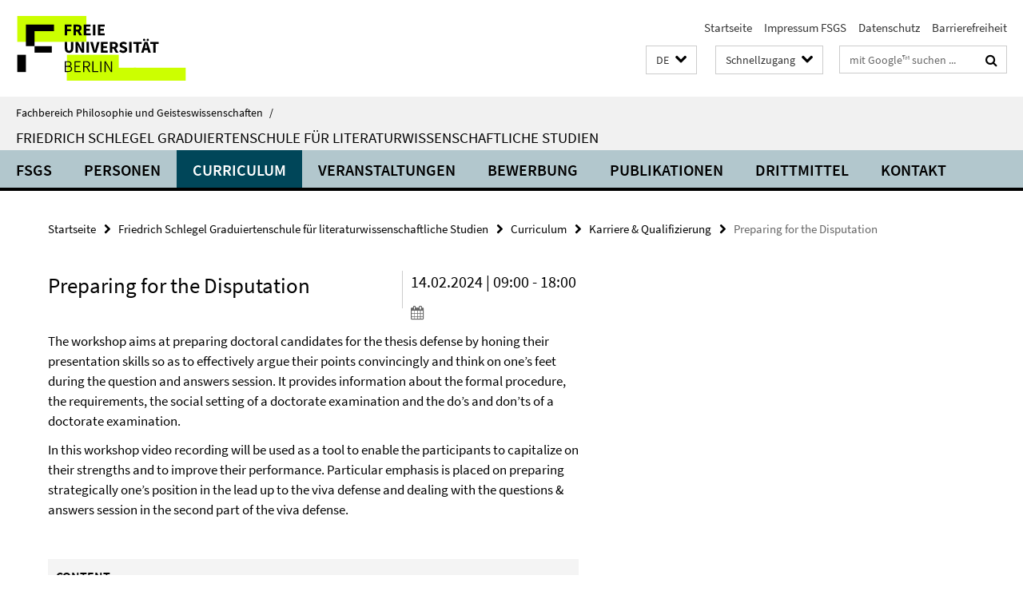

--- FILE ---
content_type: text/html; charset=utf-8
request_url: https://www.geisteswissenschaften.fu-berlin.de/friedrichschlegel/curriculum/termine/2024-02-14-preparing-for-disputation.html
body_size: 7952
content:
<!DOCTYPE html><!-- rendered 2026-01-17 00:52:54 (UTC) --><html class="ltr" lang="de"><head><title>Preparing for the Disputation • Friedrich Schlegel Graduiertenschule für literaturwissenschaftliche Studien • Fachbereich Philosophie und Geisteswissenschaften</title><!-- BEGIN Fragment default/25123017/views/head_meta/139669346/1705668645?022317:1823 -->
<meta charset="utf-8" /><meta content="IE=edge" http-equiv="X-UA-Compatible" /><meta content="width=device-width, initial-scale=1.0" name="viewport" /><meta content="authenticity_token" name="csrf-param" />
<meta content="cD/DKfOWdDJQb16j1sNyrAXFcoLqGpRWFFamgZI/mL8=" name="csrf-token" /><meta content="Preparing for the Disputation" property="og:title" /><meta content="website" property="og:type" /><meta content="https://www.geisteswissenschaften.fu-berlin.de/friedrichschlegel/curriculum/termine/2024-02-14-preparing-for-disputation.html" property="og:url" /><!-- BEGIN Fragment default/25123017/views/open_graph_image/20598657/1761554034?030918:20011 -->
<!-- END Fragment default/25123017/views/open_graph_image/20598657/1761554034?030918:20011 -->
<meta content="index,follow" name="robots" /><meta content="2024-01-19" name="dc.date" /><meta content="Preparing for the Disputation" name="dc.name" /><meta content="DE-BE" name="geo.region" /><meta content="Berlin" name="geo.placename" /><meta content="52.448131;13.286102" name="geo.position" /><link href="https://www.geisteswissenschaften.fu-berlin.de/friedrichschlegel/curriculum/termine/2024-02-14-preparing-for-disputation.html" rel="canonical" /><!-- BEGIN Fragment default/25123017/views/favicon/20598657/1761554034?015324:72019 -->
<link href="/assets/default2/favicon-12a6f1b0e53f527326498a6bfd4c3abd.ico" rel="shortcut icon" /><!-- END Fragment default/25123017/views/favicon/20598657/1761554034?015324:72019 -->
<!-- BEGIN Fragment default/25123017/head/rss/false/20598657/1761554034?044048:22003 -->
<!-- END Fragment default/25123017/head/rss/false/20598657/1761554034?044048:22003 -->
<!-- END Fragment default/25123017/views/head_meta/139669346/1705668645?022317:1823 -->
<!-- BEGIN Fragment default/25123017/head/assets/20598657/1761554034/?054928:86400 -->
<link href="/assets/default2/geisteswissenschaften_application-part-1-841e7928a8.css" media="all" rel="stylesheet" type="text/css" /><link href="/assets/default2/geisteswissenschaften_application-part-2-2623053e39.css" media="all" rel="stylesheet" type="text/css" /><script src="/assets/default2/application-781670a880dd5cd1754f30fcf22929cb.js" type="text/javascript"></script><!--[if lt IE 9]><script src="/assets/default2/html5shiv-d11feba7bd03bd542f45c2943ca21fed.js" type="text/javascript"></script><script src="/assets/default2/respond.min-31225ade11a162d40577719d9a33d3ee.js" type="text/javascript"></script><![endif]--><meta content="Rails Connector for Infopark CMS Fiona by Infopark AG (www.infopark.de); Version 6.8.2.36.82613853" name="generator" /><!-- END Fragment default/25123017/head/assets/20598657/1761554034/?054928:86400 -->
</head><body class="site-friedrichschlegel layout-size-L"><div class="debug page" data-current-path="/friedrichschlegel/curriculum/termine/2024-02-14-preparing-for-disputation/"><a class="sr-only" href="#content">Springe direkt zu Inhalt </a><div class="horizontal-bg-container-header nocontent"><div class="container container-header"><header><!-- BEGIN Fragment default/25123017/header-part-1/11027014/1767969529/?154300:86400 -->
<a accesskey="O" id="seitenanfang"></a><a accesskey="H" href="https://www.fu-berlin.de/" hreflang="" id="fu-logo-link" title="Zur Startseite der Freien Universität Berlin"><svg id="fu-logo" version="1.1" viewBox="0 0 775 187.5" x="0" y="0"><defs><g id="fu-logo-elements"><g><polygon points="75 25 156.3 25 156.3 43.8 100 43.8 100 87.5 75 87.5 75 25"></polygon><polygon points="100 87.5 150 87.5 150 106.3 100 106.3 100 87.5"></polygon><polygon points="50 112.5 75 112.5 75 162.5 50 162.5 50 112.5"></polygon></g><g><path d="M187.5,25h19.7v5.9h-12.7v7.2h10.8v5.9h-10.8v12.2h-7.1V25z"></path><path d="M237.7,56.3l-7.1-12.5c3.3-1.5,5.6-4.4,5.6-9c0-7.4-5.4-9.7-12.1-9.7h-11.3v31.3h7.1V45h3.9l6,11.2H237.7z M219.9,30.6 h3.6c3.7,0,5.7,1,5.7,4.1c0,3.1-2,4.7-5.7,4.7h-3.6V30.6z"></path><path d="M242.5,25h19.6v5.9h-12.5v6.3h10.7v5.9h-10.7v7.2h13v5.9h-20.1V25z"></path><path d="M269,25h7.1v31.3H269V25z"></path><path d="M283.2,25h19.6v5.9h-12.5v6.3h10.7v5.9h-10.7v7.2h13v5.9h-20.1V25z"></path></g><g><path d="M427.8,72.7c2,0,3.4-1.4,3.4-3.4c0-1.9-1.4-3.4-3.4-3.4c-2,0-3.4,1.4-3.4,3.4C424.4,71.3,425.8,72.7,427.8,72.7z"></path><path d="M417.2,72.7c2,0,3.4-1.4,3.4-3.4c0-1.9-1.4-3.4-3.4-3.4c-2,0-3.4,1.4-3.4,3.4C413.8,71.3,415.2,72.7,417.2,72.7z"></path><path d="M187.5,91.8V75h7.1v17.5c0,6.1,1.9,8.2,5.4,8.2c3.5,0,5.5-2.1,5.5-8.2V75h6.8v16.8c0,10.5-4.3,15.1-12.3,15.1 C191.9,106.9,187.5,102.3,187.5,91.8z"></path><path d="M218.8,75h7.2l8.2,15.5l3.1,6.9h0.2c-0.3-3.3-0.9-7.7-0.9-11.4V75h6.7v31.3h-7.2L228,90.7l-3.1-6.8h-0.2 c0.3,3.4,0.9,7.6,0.9,11.3v11.1h-6.7V75z"></path><path d="M250.4,75h7.1v31.3h-7.1V75z"></path><path d="M261,75h7.5l3.8,14.6c0.9,3.4,1.6,6.6,2.5,10h0.2c0.9-3.4,1.6-6.6,2.5-10l3.7-14.6h7.2l-9.4,31.3h-8.5L261,75z"></path><path d="M291.9,75h19.6V81h-12.5v6.3h10.7v5.9h-10.7v7.2h13v5.9h-20.1V75z"></path><path d="M342.8,106.3l-7.1-12.5c3.3-1.5,5.6-4.4,5.6-9c0-7.4-5.4-9.7-12.1-9.7H318v31.3h7.1V95.1h3.9l6,11.2H342.8z M325.1,80.7 h3.6c3.7,0,5.7,1,5.7,4.1c0,3.1-2,4.7-5.7,4.7h-3.6V80.7z"></path><path d="M344.9,102.4l4.1-4.8c2.2,1.9,5.1,3.3,7.7,3.3c2.9,0,4.4-1.2,4.4-3c0-2-1.8-2.6-4.5-3.7l-4.1-1.7c-3.2-1.3-6.3-4-6.3-8.5 c0-5.2,4.6-9.3,11.1-9.3c3.6,0,7.4,1.4,10.1,4.1l-3.6,4.5c-2.1-1.6-4-2.4-6.5-2.4c-2.4,0-4,1-4,2.8c0,1.9,2,2.6,4.8,3.7l4,1.6 c3.8,1.5,6.2,4.1,6.2,8.5c0,5.2-4.3,9.7-11.8,9.7C352.4,106.9,348.1,105.3,344.9,102.4z"></path><path d="M373.9,75h7.1v31.3h-7.1V75z"></path><path d="M394.4,81h-8.6V75H410V81h-8.6v25.3h-7.1V81z"></path><path d="M429.2,106.3h7.5L426.9,75h-8.5l-9.8,31.3h7.2l1.9-7.4h9.5L429.2,106.3z M419.2,93.4l0.8-2.9c0.9-3.1,1.7-6.8,2.5-10.1 h0.2c0.8,3.3,1.7,7,2.5,10.1l0.7,2.9H419.2z"></path><path d="M443.6,81h-8.6V75h24.3V81h-8.6v25.3h-7.1V81z"></path></g><g><path d="M187.5,131.2h8.9c6.3,0,10.6,2.2,10.6,7.6c0,3.2-1.7,5.8-4.7,6.8v0.2c3.9,0.7,6.5,3.2,6.5,7.5c0,6.1-4.7,9.1-11.7,9.1 h-9.6V131.2z M195.7,144.7c5.8,0,8.1-2.1,8.1-5.5c0-3.9-2.7-5.4-7.9-5.4h-5.1v10.9H195.7z M196.5,159.9c5.7,0,9.1-2.1,9.1-6.6 c0-4.1-3.3-6-9.1-6h-5.8v12.6H196.5z"></path><path d="M215.5,131.2h17.6v2.8h-14.4v10.6h12.1v2.8h-12.1v12.3h14.9v2.8h-18.1V131.2z"></path><path d="M261.5,162.5l-8.2-14c4.5-0.9,7.4-3.8,7.4-8.7c0-6.3-4.4-8.6-10.7-8.6h-9.4v31.3h3.3v-13.7h6l7.9,13.7H261.5z M243.8,133.9h5.6c5.1,0,8,1.6,8,5.9c0,4.3-2.8,6.3-8,6.3h-5.6V133.9z"></path><path d="M267.4,131.2h3.3v28.5h13.9v2.8h-17.2V131.2z"></path><path d="M290.3,131.2h3.3v31.3h-3.3V131.2z"></path><path d="M302.6,131.2h3.4l12,20.6l3.4,6.4h0.2c-0.2-3.1-0.4-6.4-0.4-9.6v-17.4h3.1v31.3H321l-12-20.6l-3.4-6.4h-0.2 c0.2,3.1,0.4,6.2,0.4,9.4v17.6h-3.1V131.2z"></path></g></g></defs><g id="fu-logo-rects"></g><use x="0" xlink:href="#fu-logo-elements" y="0"></use></svg></a><script>"use strict";var svgFLogoObj = document.getElementById("fu-logo");var rectsContainer = svgFLogoObj.getElementById("fu-logo-rects");var svgns = "http://www.w3.org/2000/svg";var xlinkns = "http://www.w3.org/1999/xlink";function createRect(xPos, yPos) {  var rectWidth = ["300", "200", "150"];  var rectHeight = ["75", "100", "150"];  var rectXOffset = ["0", "100", "50"];  var rectYOffset = ["0", "75", "150"];  var x = rectXOffset[getRandomIntInclusive(0, 2)];  var y = rectYOffset[getRandomIntInclusive(0, 2)];  if (xPos == "1") {    x = x;  }  if (xPos == "2") {    x = +x + 193.75;  }  if (xPos == "3") {    x = +x + 387.5;  }  if (xPos == "4") {    x = +x + 581.25;  }  if (yPos == "1") {    y = y;  }  if (yPos == "2") {    y = +y + 112.5;  }  var cssClasses = "rectangle";  var rectColor = "#CCFF00";  var style = "fill: ".concat(rectColor, ";");  var rect = document.createElementNS(svgns, "rect");  rect.setAttribute("x", x);  rect.setAttribute("y", y);  rect.setAttribute("width", rectWidth[getRandomIntInclusive(0, 2)]);  rect.setAttribute("height", rectHeight[getRandomIntInclusive(0, 2)]);  rect.setAttribute("class", cssClasses);  rect.setAttribute("style", style);  rectsContainer.appendChild(rect);}function getRandomIntInclusive(min, max) {  min = Math.ceil(min);  max = Math.floor(max);  return Math.floor(Math.random() * (max - min + 1)) + min;}function makeGrid() {  for (var i = 1; i < 17; i = i + 1) {    if (i == "1") {      createRect("1", "1");    }    if (i == "2") {      createRect("2", "1");    }    if (i == "3") {      createRect("3", "1");    }    if (i == "5") {      createRect("1", "2");    }    if (i == "6") {      createRect("2", "2");    }    if (i == "7") {      createRect("3", "2");    }    if (i == "8") {      createRect("4", "2");    }  }}makeGrid();</script><a accesskey="H" href="https://www.fu-berlin.de/" hreflang="" id="fu-label-link" title="Zur Startseite der Freien Universität Berlin"><div id="fu-label-wrapper"><svg id="fu-label" version="1.1" viewBox="0 0 50 50" x="0" y="0"><defs><g id="fu-label-elements"><rect height="50" id="fu-label-bg" width="50"></rect><g><polygon points="19.17 10.75 36.01 10.75 36.01 14.65 24.35 14.65 24.35 23.71 19.17 23.71 19.17 10.75"></polygon><polygon points="24.35 23.71 34.71 23.71 34.71 27.6 24.35 27.6 24.35 23.71"></polygon><polygon points="13.99 28.88 19.17 28.88 19.17 39.25 13.99 39.25 13.99 28.88"></polygon></g></g></defs><use x="0" xlink:href="#fu-label-elements" y="0"></use></svg></div><div id="fu-label-text">Freie Universität Berlin</div></a><h1 class="hide">Fachbereich Philosophie und Geisteswissenschaften</h1><hr class="hide" /><h2 class="sr-only">Service-Navigation</h2><ul class="top-nav no-print"><li><a href="/index.html" rel="index" title="Zur Startseite von: Fachbereich Philosophie und Geisteswissenschaften">Startseite</a></li><li><a href="/friedrichschlegel/Impressum/index.html" title="">Impressum FSGS</a></li><li><a href="https://www.fu-berlin.de/$REDIRECTS/datenschutz.html" title="">Datenschutz</a></li><li><a href="https://www.fu-berlin.de/$REDIRECTS/barrierefreiheit.html" title="">Barrierefreiheit</a></li></ul><!-- END Fragment default/25123017/header-part-1/11027014/1767969529/?154300:86400 -->
<a class="services-menu-icon no-print"><div class="icon-close icon-cds icon-cds-wrong" style="display: none;"></div><div class="icon-menu"><div class="dot"></div><div class="dot"></div><div class="dot"></div></div></a><div class="services-search-icon no-print"><div class="icon-close icon-cds icon-cds-wrong" style="display: none;"></div><div class="icon-search fa fa-search"></div></div><div class="services no-print"><!-- BEGIN Fragment default/25123017/header/languages/11027014/1767969529/?022402:4027 -->
<div class="services-language dropdown"><div aria-haspopup="listbox" aria-label="Sprache auswählen" class="services-dropdown-button btn btn-default" id="lang" role="button"><span aria-label="Deutsch">DE</span><div class="services-dropdown-button-icon"><div class="fa fa-chevron-down services-dropdown-button-icon-open"></div><div class="fa fa-chevron-up services-dropdown-button-icon-close"></div></div></div><ul class="dropdown-menu dropdown-menu-right" role="listbox" tabindex="-1"><li aria-disabled="true" aria-selected="true" class="disabled" role="option"><a href="#" lang="de" title="Diese Seite ist die Deutschsprachige Version">DE: Deutsch</a></li><li role="option"><a class="fub-language-version" data-locale="en" href="#" hreflang="en" lang="en" title="English version">EN: English</a></li></ul></div><!-- END Fragment default/25123017/header/languages/11027014/1767969529/?022402:4027 -->
<!-- BEGIN Fragment default/25123017/header-part-2/11027014/1767969529/?154300:86400 -->
<div class="services-quick-access dropdown"><div class="services-dropdown-button btn btn-default" id="quick-access">Schnellzugang<div class="services-dropdown-button-icon"><div class="fa fa-chevron-down services-dropdown-button-icon-open"></div><div class="fa fa-chevron-up services-dropdown-button-icon-close"></div></div></div><div class="dropdown-menu dropdown-menu-right direct-access-wrapper cms-box-ajax-content" data-ajax-url="/_schnellzugang/index.html?comp=direct_access&amp;irq=1"><div class="spinner direct-access-panel" style="display: none; width: 16px; padding: 20px;"><img alt="spinner" src="/assets/default2/spinner-39a0a2170912fd2acf310826322141db.gif" /></div></div></div><div class="services-search"><form action="/_search/index.html" class="fub-google-search-form" id="search-form" method="get" role="search"><input name="ie" type="hidden" value="UTF-8" /><label class="search-label" for="search-input">Suchbegriffe</label><input autocomplete="off" class="search-input" id="search-input" name="q" placeholder="mit Google™ suchen ..." title="Suchbegriff bitte hier eingeben" type="text" /><button class="search-button" id="search_button" title="mit Google™ suchen ..." type="submit"><i class="fa fa-search"></i></button></form><div class="search-privacy-link"><a href="http://www.fu-berlin.de/redaktion/impressum/datenschutzhinweise#faq_06_externe_suche#faq_06_externe_suche" title="Hinweise zur Datenübertragung bei der Google™ Suche">Hinweise zur Datenübertragung bei der Google™ Suche</a></div></div><!-- END Fragment default/25123017/header-part-2/11027014/1767969529/?154300:86400 -->
</div></header></div></div><div class="horizontal-bg-container-identity nocontent"><div class="container container-identity"><div class="identity closed"><i class="identity-text-parent-icon-close fa fa-angle-up no-print"></i><i class="identity-text-parent-icon-open fa fa-angle-down no-print"></i><div class="identity-text-parent no-print"><a class="identity-text-parent-first" href="/index.html" rel="index" title="Zur Startseite von: ">Fachbereich Philosophie und Geisteswissenschaften<span class="identity-text-separator">/</span></a></div><h2 class="identity-text-main"><a href="/friedrichschlegel/index.html" title="Zur Startseite von:  Friedrich Schlegel Graduiertenschule für literaturwissenschaftliche Studien">Friedrich Schlegel Graduiertenschule für literaturwissenschaftliche Studien</a></h2></div></div></div><!-- BEGIN Fragment default/25123017/navbar-wrapper-ajax/0/11027014/1767969529/?024121:3600 -->
<div class="navbar-wrapper cms-box-ajax-content" data-ajax-url="/friedrichschlegel/index.html?comp=navbar&amp;irq=1&amp;pm=0"><nav class="main-nav-container no-print" style=""><div class="container main-nav-container-inner"><div class="main-nav-scroll-buttons" style="display:none"><div id="main-nav-btn-scroll-left" role="button"><div class="fa fa-angle-left"></div></div><div id="main-nav-btn-scroll-right" role="button"><div class="fa fa-angle-right"></div></div></div><div class="main-nav-toggle"><span class="main-nav-toggle-text">Menü</span><span class="main-nav-toggle-icon"><span class="line"></span><span class="line"></span><span class="line"></span></span></div><ul class="main-nav level-1" id="fub-main-nav"><li class="main-nav-item level-1 has-children" data-index="0" data-menu-item-path="#" data-menu-shortened="0"><a class="main-nav-item-link level-1" href="#" title="loading...">FSGS</a><div class="icon-has-children"><div class="fa fa-angle-right"></div><div class="fa fa-angle-down"></div><div class="fa fa-angle-up"></div></div><div class="container main-nav-parent level-2" style="display:none"><p style="margin: 20px;">loading... </p></div></li><li class="main-nav-item level-1 has-children" data-index="1" data-menu-item-path="#" data-menu-shortened="0"><a class="main-nav-item-link level-1" href="#" title="loading...">Personen</a><div class="icon-has-children"><div class="fa fa-angle-right"></div><div class="fa fa-angle-down"></div><div class="fa fa-angle-up"></div></div><div class="container main-nav-parent level-2" style="display:none"><p style="margin: 20px;">loading... </p></div></li><li class="main-nav-item level-1 has-children" data-index="2" data-menu-item-path="#" data-menu-shortened="0"><a class="main-nav-item-link level-1" href="#" title="loading...">Curriculum</a><div class="icon-has-children"><div class="fa fa-angle-right"></div><div class="fa fa-angle-down"></div><div class="fa fa-angle-up"></div></div><div class="container main-nav-parent level-2" style="display:none"><p style="margin: 20px;">loading... </p></div></li><li class="main-nav-item level-1 has-children" data-index="3" data-menu-item-path="#" data-menu-shortened="0"><a class="main-nav-item-link level-1" href="#" title="loading...">Veranstaltungen</a><div class="icon-has-children"><div class="fa fa-angle-right"></div><div class="fa fa-angle-down"></div><div class="fa fa-angle-up"></div></div><div class="container main-nav-parent level-2" style="display:none"><p style="margin: 20px;">loading... </p></div></li><li class="main-nav-item level-1 has-children" data-index="4" data-menu-item-path="#" data-menu-shortened="0"><a class="main-nav-item-link level-1" href="#" title="loading...">Bewerbung</a><div class="icon-has-children"><div class="fa fa-angle-right"></div><div class="fa fa-angle-down"></div><div class="fa fa-angle-up"></div></div><div class="container main-nav-parent level-2" style="display:none"><p style="margin: 20px;">loading... </p></div></li><li class="main-nav-item level-1 has-children" data-index="5" data-menu-item-path="#" data-menu-shortened="0"><a class="main-nav-item-link level-1" href="#" title="loading...">Publikationen</a><div class="icon-has-children"><div class="fa fa-angle-right"></div><div class="fa fa-angle-down"></div><div class="fa fa-angle-up"></div></div><div class="container main-nav-parent level-2" style="display:none"><p style="margin: 20px;">loading... </p></div></li><li class="main-nav-item level-1 has-children" data-index="6" data-menu-item-path="#" data-menu-shortened="0"><a class="main-nav-item-link level-1" href="#" title="loading...">Drittmittel</a><div class="icon-has-children"><div class="fa fa-angle-right"></div><div class="fa fa-angle-down"></div><div class="fa fa-angle-up"></div></div><div class="container main-nav-parent level-2" style="display:none"><p style="margin: 20px;">loading... </p></div></li><li class="main-nav-item level-1 has-children" data-index="7" data-menu-item-path="#" data-menu-shortened="0"><a class="main-nav-item-link level-1" href="#" title="loading...">Kontakt</a><div class="icon-has-children"><div class="fa fa-angle-right"></div><div class="fa fa-angle-down"></div><div class="fa fa-angle-up"></div></div><div class="container main-nav-parent level-2" style="display:none"><p style="margin: 20px;">loading... </p></div></li></ul></div><div class="main-nav-flyout-global"><div class="container"></div><button id="main-nav-btn-flyout-close" type="button"><div id="main-nav-btn-flyout-close-container"><i class="fa fa-angle-up"></i></div></button></div></nav></div><script type="text/javascript">$(document).ready(function () { Luise.Navigation.init(); });</script><!-- END Fragment default/25123017/navbar-wrapper-ajax/0/11027014/1767969529/?024121:3600 -->
<div class="content-wrapper main horizontal-bg-container-main"><div class="container breadcrumbs-container nocontent"><div class="row"><div class="col-xs-12"><div class="box breadcrumbs no-print"><p class="hide">Pfadnavigation</p><ul class="fu-breadcrumb"><li><a href="/index.html">Startseite</a><i class="fa fa-chevron-right"></i></li><li><a href="/friedrichschlegel/index.html">Friedrich Schlegel Graduiertenschule für literaturwissenschaftliche Studien</a><i class="fa fa-chevron-right"></i></li><li><a href="/friedrichschlegel/curriculum/index.html">Curriculum</a><i class="fa fa-chevron-right"></i></li><li><a href="/friedrichschlegel/curriculum/termine/index.html">Karriere &amp; Qualifizierung</a><i class="fa fa-chevron-right"></i></li><li class="active">Preparing for the Disputation</li></ul></div></div></div></div><div class="container"><div class="row"><main class="col-m-7 print-full-width"><!--skiplink anchor: content--><div class="fub-content fub-fu_termin_dok"><a id="content"></a><div class="box box-event-doc"><div class="box-event-doc-header row"><div class="box-event-doc-header-title col-m-8"><h1 class="box-event-doc-title">Preparing for the Disputation</h1></div><div class="box-event-doc-header-date col-m-4">14.02.2024 | 09:00 - 18:00<a class="box-event-doc-header-cal" href="https://www.geisteswissenschaften.fu-berlin.de/friedrichschlegel/curriculum/termine/2024-02-14-preparing-for-disputation.ics?format=ics" title="Termin abonnieren / Download als ics-Datei"><i class="fa fa-calendar"></i></a></div></div><!-- BEGIN Fragment default/25123017/content_media/139669346/1705668645/139669346/1705668645/?020255:601 -->
<div class="editor-content box-event-doc-abstract"><p>The workshop aims at preparing doctoral candidates for the thesis defense by honing their presentation skills so as to effectively argue their points convincingly and think on one’s feet during the question and answers session. It provides information about the formal procedure, the requirements, the social setting of a doctorate examination and the do’s and don’ts of a doctorate examination.</p></div><!-- END Fragment default/25123017/content_media/139669346/1705668645/139669346/1705668645/?020255:601 -->
<div class="editor-content "><p>In this workshop video recording will be used as a tool to enable the participants to capitalize on their strengths and to improve their performance. Particular emphasis is placed on preparing strategically one’s position in the lead up to the viva defense and dealing with the questions &amp; answers session in the second part of the viva defense.</p>
<p> </p>
<em class='mark-5'><strong>CONTENT</strong></em>
<ul>
<li>Selecting a committee: what should be taken into account?</li>
<li>The do’s and don’ts in oral doctorate examinations</li>
<li>How to stay the ground during the Q&amp;A?</li>
<li>How to deal with stage fright?</li>
<li>How to structure the preparation phase most effectively</li>
</ul>
<p>Further information and registration <a href="https://www.humboldt-graduate-school.de/shared/events/preparing-for-the-disputation-6" target="_blank">here.</a></p></div><a></a><h3 class="box-event-doc-label">Zeit &amp; Ort</h3><p class="box-event-doc-date">14.02.2024 | 09:00 - 18:00</p><p class="box-event-doc-location">In-Person Workshop at Humboldt Graduate School</p></div><noscript><div class="warning_box"><em class="mark-4">Für eine optimale Darstellung dieser Seite aktivieren Sie bitte JavaScript.</em></div></noscript></div></main><!-- BEGIN Fragment default/25123017/sidebar_subtree/11027014/1767969529/?020544:1801 -->
<!-- END Fragment default/25123017/sidebar_subtree/11027014/1767969529/?020544:1801 -->
</div></div></div><!-- BEGIN Fragment default/25123017/footer/banners/11088278/1647420172/?015918:3600 -->
<div class="container container-bottom-banner"><div class="box box-bottom-banner box-bottom-banner-cms-logo-fb-philgeist-de"><a href="http://www.geisteswissenschaften.fu-berlin.de/index.html" class="box-bottom-banner-link" target="_blank"><picture data-adaptive-with="500"><source data-screen-size='-' srcset='/friedrichschlegel/media/layout/logo-fb-philgeist-de.png?width=500 1x, /friedrichschlegel/media/layout/logo-fb-philgeist-de.png?width=1000 2x, /friedrichschlegel/media/layout/logo-fb-philgeist-de.png?width=2000 3x' ><img alt="Zur Website Fachbereich Philosophie und Geisteswissenschaften" class="figure-img" data-image-obj-id="11188137" src="/friedrichschlegel/media/layout/logo-fb-philgeist-de.png?width=500" /></picture></a></div><div class="box box-bottom-banner box-bottom-banner-cms-logo-fb-geschkult-de"><a href="http://www.geschkult.fu-berlin.de/" class="box-bottom-banner-link" target="_blank"><picture data-adaptive-with="500"><source data-screen-size='-' srcset='/friedrichschlegel/media/layout/logo-fb-geschkult-de.png?width=500 1x, /friedrichschlegel/media/layout/logo-fb-geschkult-de.png?width=1000 2x, /friedrichschlegel/media/layout/logo-fb-geschkult-de.png?width=2000 3x' ><img alt="GeschKultLogo" class="figure-img" data-image-obj-id="33263922" src="/friedrichschlegel/media/layout/logo-fb-geschkult-de.png?width=500" /></picture></a></div><div class="box box-bottom-banner box-bottom-banner-cms-logo-drs-de"><a href="http://www.fu-berlin.de/sites/promovieren/drs/" class="box-bottom-banner-link" target="_blank"><picture data-adaptive-with="500"><source data-screen-size='-' srcset='/friedrichschlegel/media/layout/logo-drs-de.png?width=500 1x, /friedrichschlegel/media/layout/logo-drs-de.png?width=1000 2x, /friedrichschlegel/media/layout/logo-drs-de.png?width=2000 3x' ><img alt="Dahlem Research School" class="figure-img" data-image-obj-id="11106840" src="/friedrichschlegel/media/layout/logo-drs-de.png?width=500" /></picture></a></div><div class="box box-bottom-banner box-bottom-banner-cms-logo-dfg-de"><a href="http://www.dfg.de/index.jsp" class="box-bottom-banner-link" target="_blank"><picture data-adaptive-with="500"><source data-screen-size='-' srcset='/friedrichschlegel/media/layout/logo-dfg-de.png?width=500 1x, /friedrichschlegel/media/layout/logo-dfg-de.png?width=1000 2x, /friedrichschlegel/media/layout/logo-dfg-de.png?width=2000 3x' ><img alt="Deutsche Forschungsgemeinschaft" class="figure-img" data-image-obj-id="11106853" src="/friedrichschlegel/media/layout/logo-dfg-de.png?width=500" /></picture></a></div></div><!-- END Fragment default/25123017/footer/banners/11088278/1647420172/?015918:3600 -->
<div class="horizontal-bg-container-footer no-print nocontent"><footer><div class="container container-footer"><div class="row"><!-- BEGIN Fragment default/25123017/footer/col-1/11027014/1767969529/?024121:3600 -->
<div class="col-m-6 col-l-3"><div class="box"><h3 class="footer-section-headline">Promotion Literaturwissenschaft</h3><ul class="footer-section-list fa-ul"><li><a href="http://www.jfki.fu-berlin.de/graduateschool/" target="_blank"><i class="fa fa-li fa-chevron-right"></i>GS North American Studies</a></li><li><a href="http://www.berliner-antike-kolleg.org/bergsas/" target="_blank"><i class="fa fa-li fa-chevron-right"></i>GS Ancient Studies</a></li><li><a href="http://www.kleine-formen.de/" target="_blank"><i class="fa fa-li fa-chevron-right"></i>GRK Literatur- und Wissensgeschichte Kleiner Formen</a></li><li><a href="https://literaturwissenschaft-berlin.de/" target="_blank"><i class="fa fa-li fa-chevron-right"></i>Blog Literaturwissenschaft</a></li><li><a href="https://www.geisteswissenschaften.fu-berlin.de/friedrichschlegel/Publikationen/FSGS-Newsletter/index.html" target="_blank"><i class="fa fa-li fa-chevron-right"></i>Newsletter</a></li><li><a href="https://lists.fu-berlin.de/listinfo/literatur" target="_blank"><i class="fa fa-li fa-chevron-right"></i>Mailingliste Literaturwissenschaft</a></li></ul></div></div><!-- END Fragment default/25123017/footer/col-1/11027014/1767969529/?024121:3600 -->
<!-- BEGIN Fragment default/25123017/footer/col-2/11027014/1767969529/?024121:3600 -->
<div class="col-m-6 col-l-3"><div class="box"><h3 class="footer-section-headline">Service-Navigation</h3><ul class="footer-section-list fa-ul"><li><a href="/index.html" rel="index" title="Zur Startseite von: Fachbereich Philosophie und Geisteswissenschaften"><i class="fa fa-li fa-chevron-right"></i>Startseite</a></li><li><a href="/friedrichschlegel/Impressum/index.html" title=""><i class="fa fa-li fa-chevron-right"></i>Impressum FSGS</a></li><li><a href="https://www.fu-berlin.de/$REDIRECTS/datenschutz.html" title=""><i class="fa fa-li fa-chevron-right"></i>Datenschutz</a></li><li><a href="https://www.fu-berlin.de/$REDIRECTS/barrierefreiheit.html" title=""><i class="fa fa-li fa-chevron-right"></i>Barrierefreiheit</a></li></ul></div></div><!-- END Fragment default/25123017/footer/col-2/11027014/1767969529/?024121:3600 -->
<!-- BEGIN Fragment default/25123017/footer/col-3/11027014/1767969529/?024122:3600 -->
<div class="clearfix visible-m"></div><div class="col-m-6 col-l-3"><div class="box"><h3 class="footer-section-headline">Soziale Medien</h3><ul class="footer-section-list footer-section-list-social fa-ul"><li><a href="https://www.instagram.com/fsgs_fu/" rel="external" target="_blank" title=""><i class="fa fa-li fa-instagram"></i>Instagram</a></li><li><a href="http://www.facebook.com/FriedrichSchlegelGraduiertenschule" rel="external" target="_blank" title=""><i class="fa fa-li fa-facebook-square"></i>Facebook</a></li><li><a href="https://twitter.com/FSGS_FU" rel="external" target="_blank" title=""><i class="fa fa-li fa-twitter"></i>Twitter (X)</a></li><li><a href="http://www.linkedin.com/company/fsgs-friedrich-schlegel-graduiertenschule/" rel="external" target="_blank" title=""><i class="fa fa-li fa-linkedin"></i>LinkedIn</a></li><li><a href="https://bsky.app/profile/fsgs-fu.bsky.social" rel="external" target="_blank" title=""><i class="fa fa-li fa-chevron-right"></i>Bluesky</a></li></ul><a class="footer-section-list-social-notice" href="http://www.fu-berlin.de/redaktion/impressum/hinweis_social-media" title="Bitte beachten Sie die Hinweise zur Nutzung sozialer Medien">Hinweise zur Nutzung sozialer Medien</a></div></div><!-- END Fragment default/25123017/footer/col-3/11027014/1767969529/?024122:3600 -->
<div class="col-m-6 col-l-3"><div class="box"><h3 class="footer-section-headline">Diese Seite</h3><ul class="footer-section-list fa-ul"><li><a href="#" onclick="javascript:self.print();return false;" rel="alternate" role="button" title="Diese Seite drucken"><i class="fa fa-li fa-chevron-right"></i>Drucken</a></li><!-- BEGIN Fragment default/25123017/footer/col-4.rss/11027014/1767969529/?024122:3600 -->
<!-- END Fragment default/25123017/footer/col-4.rss/11027014/1767969529/?024122:3600 -->
<li><a href="mailto:fsgs@fu-berlin.de?subject=Feedback%20zur%20Internetseite%20/www.geisteswissenschaften.fu-berlin.de/friedrichschlegel/curriculum/termine/2024-02-14-preparing-for-disputation.html"><i class="fa fa-li fa-chevron-right"></i>Feedback</a></li><!-- BEGIN Fragment default/25123017/footer/col-4.languages/11027014/1767969529/?024122:3600 -->
<li><a class="fub-language-version" data-locale="de" href="/friedrichschlegel/index.html?irq=0&amp;next=en" hreflang="en" lang="en" title="English version"><i class="fa fa-li fa-chevron-right"></i>English</a></li><!-- END Fragment default/25123017/footer/col-4.languages/11027014/1767969529/?024122:3600 -->
</ul></div></div></div></div><div class="container container-seal"><div class="row"><div class="col-xs-12"><img alt="Siegel der Freien Universität Berlin" id="fu-seal" src="/assets/default2/fu-siegel-web-schwarz-684a4d11be3c3400d8906a344a77c9a4.png" /><div id="fu-seal-description">Das wissenschaftliche Ethos der Freien Universität Berlin wird seit ihrer Gründung im Dezember 1948 von drei Werten bestimmt: Wahrheit, Gerechtigkeit und Freiheit.</div></div></div></div></footer></div><script src="/assets/default2/henry-55a2f6b1df7f8729fca2d550689240e9.js" type="text/javascript"></script></div></body></html>

--- FILE ---
content_type: text/html; charset=utf-8
request_url: https://www.geisteswissenschaften.fu-berlin.de/friedrichschlegel/index.html?comp=navbar&irq=1&pm=0
body_size: 8413
content:
<!-- BEGIN Fragment default/25123017/navbar-wrapper/11027014/1767969529/?020943:1800 -->
<!-- BEGIN Fragment default/25123017/navbar/ca415a1ad1f13144c410b8abce514e87781a6b9f/?123928:86400 -->
<nav class="main-nav-container no-print nocontent" style="display: none;"><div class="container main-nav-container-inner"><div class="main-nav-scroll-buttons" style="display:none"><div id="main-nav-btn-scroll-left" role="button"><div class="fa fa-angle-left"></div></div><div id="main-nav-btn-scroll-right" role="button"><div class="fa fa-angle-right"></div></div></div><div class="main-nav-toggle"><span class="main-nav-toggle-text">Menü</span><span class="main-nav-toggle-icon"><span class="line"></span><span class="line"></span><span class="line"></span></span></div><ul class="main-nav level-1" id="fub-main-nav"><li class="main-nav-item level-1 has-children" data-index="0" data-menu-item-path="/friedrichschlegel/fsgs" data-menu-shortened="0" id="main-nav-item-fsgs"><a class="main-nav-item-link level-1" href="/friedrichschlegel/fsgs/index.html">FSGS</a><div class="icon-has-children"><div class="fa fa-angle-right"></div><div class="fa fa-angle-down"></div><div class="fa fa-angle-up"></div></div><div class="container main-nav-parent level-2" style="display:none"><a class="main-nav-item-link level-1" href="/friedrichschlegel/fsgs/index.html"><span>Zur Übersichtsseite FSGS</span></a></div><ul class="main-nav level-2"><li class="main-nav-item level-2 " data-menu-item-path="/friedrichschlegel/fsgs/code-of-conduct"><a class="main-nav-item-link level-2" href="/friedrichschlegel/fsgs/code-of-conduct/index.html">Code of Conduct</a></li><li class="main-nav-item level-2 has-children" data-menu-item-path="/friedrichschlegel/fsgs/forschung"><a class="main-nav-item-link level-2" href="/friedrichschlegel/fsgs/forschung/index.html">Forschung</a><div class="icon-has-children"><div class="fa fa-angle-right"></div><div class="fa fa-angle-down"></div><div class="fa fa-angle-up"></div></div><ul class="main-nav level-3"><li class="main-nav-item level-3 " data-menu-item-path="/friedrichschlegel/fsgs/forschung/forschungsfelder"><a class="main-nav-item-link level-3" href="/friedrichschlegel/fsgs/forschung/forschungsfelder/index.html">Forschungsfelder</a></li><li class="main-nav-item level-3 " data-menu-item-path="/friedrichschlegel/fsgs/forschung/zahlen"><a class="main-nav-item-link level-3" href="/friedrichschlegel/fsgs/forschung/zahlen/index.html">Zahlen &amp; Statistiken</a></li><li class="main-nav-item level-3 " data-menu-item-path="/friedrichschlegel/fsgs/forschung/institute"><a class="main-nav-item-link level-3" href="/friedrichschlegel/fsgs/forschung/institute/index.html">Beteiligte Fachbereiche &amp; Institute</a></li><li class="main-nav-item level-3 " data-menu-item-path="/friedrichschlegel/fsgs/forschung/kooperationen"><a class="main-nav-item-link level-3" href="/friedrichschlegel/fsgs/forschung/kooperationen/index.html">Kooperationspartner*innen</a></li><li class="main-nav-item level-3 " data-menu-item-path="/friedrichschlegel/fsgs/forschung/bibliotheken"><a class="main-nav-item-link level-3" href="/friedrichschlegel/fsgs/forschung/bibliotheken/index.html">Bibliotheken</a></li></ul></li><li class="main-nav-item level-2 has-children" data-menu-item-path="/friedrichschlegel/fsgs/promotionsstudium"><a class="main-nav-item-link level-2" href="/friedrichschlegel/fsgs/promotionsstudium/index.html">Promotionsstudium</a><div class="icon-has-children"><div class="fa fa-angle-right"></div><div class="fa fa-angle-down"></div><div class="fa fa-angle-up"></div></div><ul class="main-nav level-3"><li class="main-nav-item level-3 " data-menu-item-path="/friedrichschlegel/fsgs/promotionsstudium/informationen"><a class="main-nav-item-link level-3" href="/friedrichschlegel/fsgs/promotionsstudium/informationen/index.html">Informationen für zukünftige Promovierende an der FSGS</a></li><li class="main-nav-item level-3 " data-menu-item-path="/friedrichschlegel/fsgs/promotionsstudium/immatrikulation"><a class="main-nav-item-link level-3" href="/friedrichschlegel/fsgs/promotionsstudium/immatrikulation/index.html">Immatrikulation</a></li><li class="main-nav-item level-3 " data-menu-item-path="/friedrichschlegel/fsgs/promotionsstudium/auslandsaufenthalte"><a class="main-nav-item-link level-3" href="/friedrichschlegel/fsgs/promotionsstudium/auslandsaufenthalte/index.html">Auslandsaufenthalte</a></li><li class="main-nav-item level-3 " data-menu-item-path="/friedrichschlegel/fsgs/promotionsstudium/reisen"><a class="main-nav-item-link level-3" href="/friedrichschlegel/fsgs/promotionsstudium/reisen/index.html">Reisen, Urlaube &amp; Krankmeldungen</a></li><li class="main-nav-item level-3 " data-menu-item-path="/friedrichschlegel/fsgs/promotionsstudium/jahresverlaengerung"><a class="main-nav-item-link level-3" href="/friedrichschlegel/fsgs/promotionsstudium/jahresverlaengerung/index.html">Jahresverlängerung</a></li><li class="main-nav-item level-3 " data-menu-item-path="/friedrichschlegel/fsgs/promotionsstudium/abschluss"><a class="main-nav-item-link level-3" href="/friedrichschlegel/fsgs/promotionsstudium/abschluss/index.html">Abschluss Promotion</a></li><li class="main-nav-item level-3 " data-menu-item-path="/friedrichschlegel/fsgs/promotionsstudium/promotionsbueros"><a class="main-nav-item-link level-3" href="/friedrichschlegel/fsgs/promotionsstudium/promotionsbueros/index.html">Promotionsbüros</a></li><li class="main-nav-item level-3 has-children" data-menu-item-path="/friedrichschlegel/fsgs/promotionsstudium/betreuungswechsel"><a class="main-nav-item-link level-3" href="/friedrichschlegel/fsgs/promotionsstudium/betreuungswechsel/index.html">Leitfaden für den Wechsel der Betreuung</a><div class="icon-has-children"><div class="fa fa-angle-right"></div><div class="fa fa-angle-down"></div><div class="fa fa-angle-up"></div></div><ul class="main-nav level-4"><li class="main-nav-item level-4 " data-menu-item-path="/friedrichschlegel/fsgs/promotionsstudium/betreuungswechsel/Downloads"><a class="main-nav-item-link level-4" href="/friedrichschlegel/fsgs/promotionsstudium/betreuungswechsel/Downloads/index.html">Downloads</a></li></ul></li></ul></li><li class="main-nav-item level-2 has-children" data-menu-item-path="/friedrichschlegel/fsgs/gaeste"><a class="main-nav-item-link level-2" href="/friedrichschlegel/fsgs/gaeste/index.html">Gäste und internationale Doktorand*innen</a><div class="icon-has-children"><div class="fa fa-angle-right"></div><div class="fa fa-angle-down"></div><div class="fa fa-angle-up"></div></div><ul class="main-nav level-3"><li class="main-nav-item level-3 " data-menu-item-path="/friedrichschlegel/fsgs/gaeste/gastdoktorandinnen"><a class="main-nav-item-link level-3" href="/friedrichschlegel/fsgs/gaeste/gastdoktorandinnen/index.html">Informationen für Gastdoktorand*innen</a></li><li class="main-nav-item level-3 " data-menu-item-path="/friedrichschlegel/fsgs/gaeste/einreise"><a class="main-nav-item-link level-3" href="/friedrichschlegel/fsgs/gaeste/einreise/index.html">Einreise- &amp; Visabestimmungen</a></li><li class="main-nav-item level-3 " data-menu-item-path="/friedrichschlegel/fsgs/gaeste/anlaufstellen"><a class="main-nav-item-link level-3" href="/friedrichschlegel/fsgs/gaeste/anlaufstellen/index.html">Anlaufstellen an der Freien Universität Berlin</a></li><li class="main-nav-item level-3 " data-menu-item-path="/friedrichschlegel/fsgs/gaeste/international-guide"><a class="main-nav-item-link level-3" href="/friedrichschlegel/fsgs/gaeste/international-guide/index.html">Guideline for Internationals</a></li></ul></li><li class="main-nav-item level-2 " data-menu-item-path="/friedrichschlegel/fsgs/raumbuchung"><a class="main-nav-item-link level-2" href="/friedrichschlegel/fsgs/raumbuchung/index.html">Raumbuchung</a></li></ul></li><li class="main-nav-item level-1 has-children" data-index="1" data-menu-item-path="/friedrichschlegel/personen" data-menu-shortened="0" id="main-nav-item-personen"><a class="main-nav-item-link level-1" href="/friedrichschlegel/personen/index.html">Personen</a><div class="icon-has-children"><div class="fa fa-angle-right"></div><div class="fa fa-angle-down"></div><div class="fa fa-angle-up"></div></div><div class="container main-nav-parent level-2" style="display:none"><a class="main-nav-item-link level-1" href="/friedrichschlegel/personen/index.html"><span>Zur Übersichtsseite Personen</span></a></div><ul class="main-nav level-2"><li class="main-nav-item level-2 " data-menu-item-path="/friedrichschlegel/personen/Mitgliedschaft"><a class="main-nav-item-link level-2" href="/friedrichschlegel/personen/Mitgliedschaft/index.html">Mitgliedschaft an der FSGS</a></li><li class="main-nav-item level-2 " data-menu-item-path="/friedrichschlegel/personen/Vorstand"><a class="main-nav-item-link level-2" href="/friedrichschlegel/personen/Vorstand/index.html">Vorstand</a></li><li class="main-nav-item level-2 " data-menu-item-path="/friedrichschlegel/personen/Beirat"><a class="main-nav-item-link level-2" href="/friedrichschlegel/personen/Beirat/index.html">Beirat</a></li><li class="main-nav-item level-2 " data-menu-item-path="/friedrichschlegel/personen/Ombudspersonen"><a class="main-nav-item-link level-2" href="/friedrichschlegel/personen/Ombudspersonen/index.html">Ombudspersonen</a></li><li class="main-nav-item level-2 has-children" data-menu-item-path="/friedrichschlegel/personen/Geschaeftsstelle"><a class="main-nav-item-link level-2" href="/friedrichschlegel/personen/Geschaeftsstelle/index.html">Geschäftsstelle</a><div class="icon-has-children"><div class="fa fa-angle-right"></div><div class="fa fa-angle-down"></div><div class="fa fa-angle-up"></div></div><ul class="main-nav level-3"><li class="main-nav-item level-3 " data-menu-item-path="/friedrichschlegel/personen/Geschaeftsstelle/Goikhman"><a class="main-nav-item-link level-3" href="/friedrichschlegel/personen/Geschaeftsstelle/Goikhman/index.html">Izabella Goikhman</a></li><li class="main-nav-item level-3 " data-menu-item-path="/friedrichschlegel/personen/Geschaeftsstelle/Massek"><a class="main-nav-item-link level-3" href="/friedrichschlegel/personen/Geschaeftsstelle/Massek/index.html">Nina Maßek</a></li><li class="main-nav-item level-3 " data-menu-item-path="/friedrichschlegel/personen/Geschaeftsstelle/Sevsay"><a class="main-nav-item-link level-3" href="/friedrichschlegel/personen/Geschaeftsstelle/Sevsay/index.html">Florence Sevsay</a></li><li class="main-nav-item level-3 " data-menu-item-path="/friedrichschlegel/personen/Geschaeftsstelle/Alimadadi"><a class="main-nav-item-link level-3" href="/friedrichschlegel/personen/Geschaeftsstelle/Alimadadi/index.html">Anita Alimadadi</a></li><li class="main-nav-item level-3 " data-menu-item-path="/friedrichschlegel/personen/Geschaeftsstelle/Kasdorff"><a class="main-nav-item-link level-3" href="/friedrichschlegel/personen/Geschaeftsstelle/Kasdorff/index.html">Philipp Kasdorff</a></li><li class="main-nav-item level-3 " data-menu-item-path="/friedrichschlegel/personen/Geschaeftsstelle/Lauterwasser"><a class="main-nav-item-link level-3" href="/friedrichschlegel/personen/Geschaeftsstelle/Lauterwasser/index.html">Pauline Lauterwasser</a></li></ul></li><li class="main-nav-item level-2 " data-menu-item-path="/friedrichschlegel/personen/PI"><a class="main-nav-item-link level-2" href="/friedrichschlegel/personen/PI/index.html">Professor*innen</a></li><li class="main-nav-item level-2 has-children" data-menu-item-path="/friedrichschlegel/personen/PostDoc"><a class="main-nav-item-link level-2" href="/friedrichschlegel/personen/PostDoc/index.html">Postdoktorand*innen</a><div class="icon-has-children"><div class="fa fa-angle-right"></div><div class="fa fa-angle-down"></div><div class="fa fa-angle-up"></div></div><ul class="main-nav level-3"><li class="main-nav-item level-3 " data-menu-item-path="/friedrichschlegel/personen/PostDoc/Schneider"><a class="main-nav-item-link level-3" href="/friedrichschlegel/personen/PostDoc/Schneider/index.html">Schneider, Lea</a></li><li class="main-nav-item level-3 " data-menu-item-path="/friedrichschlegel/personen/PostDoc/Tommek"><a class="main-nav-item-link level-3" href="/friedrichschlegel/personen/PostDoc/Tommek/index.html">Tommek, Heribert</a></li></ul></li><li class="main-nav-item level-2 has-children" data-menu-item-path="/friedrichschlegel/personen/Doktorand-innen"><a class="main-nav-item-link level-2" href="/friedrichschlegel/personen/Doktorand-innen/index.html">Doktorand*innen</a><div class="icon-has-children"><div class="fa fa-angle-right"></div><div class="fa fa-angle-down"></div><div class="fa fa-angle-up"></div></div><ul class="main-nav level-3"><li class="main-nav-item level-3 " data-menu-item-path="/friedrichschlegel/personen/Doktorand-innen/Affognon"><a class="main-nav-item-link level-3" href="/friedrichschlegel/personen/Doktorand-innen/Affognon/index.html">Affognon, Kossivi Elom Cédric</a></li><li class="main-nav-item level-3 " data-menu-item-path="/friedrichschlegel/personen/Doktorand-innen/Ahlborn"><a class="main-nav-item-link level-3" href="/friedrichschlegel/personen/Doktorand-innen/Ahlborn/index.html">Ahlborn, Johannes</a></li><li class="main-nav-item level-3 " data-menu-item-path="/friedrichschlegel/personen/Doktorand-innen/Balogh-Auer"><a class="main-nav-item-link level-3" href="/friedrichschlegel/personen/Doktorand-innen/Balogh-Auer/index.html">Balogh-Auer, Zita</a></li><li class="main-nav-item level-3 " data-menu-item-path="/friedrichschlegel/personen/Doktorand-innen/Barney-Seidel"><a class="main-nav-item-link level-3" href="/friedrichschlegel/personen/Doktorand-innen/Barney-Seidel/index.html">Barney Seidel, Manuela</a></li><li class="main-nav-item level-3 " data-menu-item-path="/friedrichschlegel/personen/Doktorand-innen/Barrera"><a class="main-nav-item-link level-3" href="/friedrichschlegel/personen/Doktorand-innen/Barrera/index.html">Barrera, Camille</a></li><li class="main-nav-item level-3 " data-menu-item-path="/friedrichschlegel/personen/Doktorand-innen/Bruns"><a class="main-nav-item-link level-3" href="/friedrichschlegel/personen/Doktorand-innen/Bruns/index.html">Bruns, Vivien Lara</a></li><li class="main-nav-item level-3 " data-menu-item-path="/friedrichschlegel/personen/Doktorand-innen/Brueggemann"><a class="main-nav-item-link level-3" href="/friedrichschlegel/personen/Doktorand-innen/Brueggemann/index.html">Brüggemann, Melina</a></li><li class="main-nav-item level-3 " data-menu-item-path="/friedrichschlegel/personen/Doktorand-innen/Boehm"><a class="main-nav-item-link level-3" href="/friedrichschlegel/personen/Doktorand-innen/Boehm/index.html">Böhm, Julius</a></li><li class="main-nav-item level-3 " data-menu-item-path="/friedrichschlegel/personen/Doktorand-innen/Dalbeck"><a class="main-nav-item-link level-3" href="/friedrichschlegel/personen/Doktorand-innen/Dalbeck/index.html">Dalbeck, Carla</a></li><li class="main-nav-item level-3 " data-menu-item-path="/friedrichschlegel/personen/Doktorand-innen/Dimitriadis"><a class="main-nav-item-link level-3" href="/friedrichschlegel/personen/Doktorand-innen/Dimitriadis/index.html">Dimitriadis, Pavlos</a></li><li class="main-nav-item level-3 " data-menu-item-path="/friedrichschlegel/personen/Doktorand-innen/Eckes"><a class="main-nav-item-link level-3" href="/friedrichschlegel/personen/Doktorand-innen/Eckes/index.html">Eckes, Nadja</a></li><li class="main-nav-item level-3 " data-menu-item-path="/friedrichschlegel/personen/Doktorand-innen/Efoui-Delplanque"><a class="main-nav-item-link level-3" href="/friedrichschlegel/personen/Doktorand-innen/Efoui-Delplanque/index.html">Efoui-Delplanque, Raphaëlle</a></li><li class="main-nav-item level-3 " data-menu-item-path="/friedrichschlegel/personen/Doktorand-innen/Engler-Coldren"><a class="main-nav-item-link level-3" href="/friedrichschlegel/personen/Doktorand-innen/Engler-Coldren/index.html">Engler-Coldren, Katharina Adeline</a></li><li class="main-nav-item level-3 " data-menu-item-path="/friedrichschlegel/personen/Doktorand-innen/Feder"><a class="main-nav-item-link level-3" href="/friedrichschlegel/personen/Doktorand-innen/Feder/index.html">Feder, Beatrice</a></li><li class="main-nav-item level-3 " data-menu-item-path="/friedrichschlegel/personen/Doktorand-innen/Gasch"><a class="main-nav-item-link level-3" href="/friedrichschlegel/personen/Doktorand-innen/Gasch/index.html">Gasch, Jennifer</a></li><li class="main-nav-item level-3 " data-menu-item-path="/friedrichschlegel/personen/Doktorand-innen/Gubetskov"><a class="main-nav-item-link level-3" href="/friedrichschlegel/personen/Doktorand-innen/Gubetskov/index.html">Gubetskov, Oleg</a></li><li class="main-nav-item level-3 " data-menu-item-path="/friedrichschlegel/personen/Doktorand-innen/Haf"><a class="main-nav-item-link level-3" href="/friedrichschlegel/personen/Doktorand-innen/Haf/index.html">Haf, Elisa</a></li><li class="main-nav-item level-3 " data-menu-item-path="/friedrichschlegel/personen/Doktorand-innen/Hansen"><a class="main-nav-item-link level-3" href="/friedrichschlegel/personen/Doktorand-innen/Hansen/index.html">Hansen, Astrid</a></li><li class="main-nav-item level-3 " data-menu-item-path="/friedrichschlegel/personen/Doktorand-innen/Hartleib"><a class="main-nav-item-link level-3" href="/friedrichschlegel/personen/Doktorand-innen/Hartleib/index.html">Hartleib, Sophie Aimée</a></li><li class="main-nav-item level-3 " data-menu-item-path="/friedrichschlegel/personen/Doktorand-innen/Kandic"><a class="main-nav-item-link level-3" href="/friedrichschlegel/personen/Doktorand-innen/Kandic/index.html">Kandic, Djordje</a></li><li class="main-nav-item level-3 " data-menu-item-path="/friedrichschlegel/personen/Doktorand-innen/Kitzmann"><a class="main-nav-item-link level-3" href="/friedrichschlegel/personen/Doktorand-innen/Kitzmann/index.html">Kitzmann, Julia</a></li><li class="main-nav-item level-3 " data-menu-item-path="/friedrichschlegel/personen/Doktorand-innen/Koifman"><a class="main-nav-item-link level-3" href="/friedrichschlegel/personen/Doktorand-innen/Koifman/index.html">Koifman, Julia</a></li><li class="main-nav-item level-3 " data-menu-item-path="/friedrichschlegel/personen/Doktorand-innen/Kombassere"><a class="main-nav-item-link level-3" href="/friedrichschlegel/personen/Doktorand-innen/Kombassere/index.html">Kombasséré, Gabriel</a></li><li class="main-nav-item level-3 " data-menu-item-path="/friedrichschlegel/personen/Doktorand-innen/Kuenstler"><a class="main-nav-item-link level-3" href="/friedrichschlegel/personen/Doktorand-innen/Kuenstler/index.html">Künstler, Kira Louisa</a></li><li class="main-nav-item level-3 " data-menu-item-path="/friedrichschlegel/personen/Doktorand-innen/Liso"><a class="main-nav-item-link level-3" href="/friedrichschlegel/personen/Doktorand-innen/Liso/index.html">Liso, Chiara</a></li><li class="main-nav-item level-3 " data-menu-item-path="/friedrichschlegel/personen/Doktorand-innen/Macaluso"><a class="main-nav-item-link level-3" href="/friedrichschlegel/personen/Doktorand-innen/Macaluso/index.html">Macaluso, Viviana</a></li><li class="main-nav-item level-3 " data-menu-item-path="/friedrichschlegel/personen/Doktorand-innen/Mahboubi"><a class="main-nav-item-link level-3" href="/friedrichschlegel/personen/Doktorand-innen/Mahboubi/index.html">Mahboubi, Roxanne</a></li><li class="main-nav-item level-3 " data-menu-item-path="/friedrichschlegel/personen/Doktorand-innen/Maru"><a class="main-nav-item-link level-3" href="/friedrichschlegel/personen/Doktorand-innen/Maru/index.html">Marú Castro, Michelle</a></li><li class="main-nav-item level-3 " data-menu-item-path="/friedrichschlegel/personen/Doktorand-innen/Mashhadi-Abdolrahman"><a class="main-nav-item-link level-3" href="/friedrichschlegel/personen/Doktorand-innen/Mashhadi-Abdolrahman/index.html">Mashhadi Abdolrahman, Omid</a></li><li class="main-nav-item level-3 " data-menu-item-path="/friedrichschlegel/personen/Doktorand-innen/Memmeler"><a class="main-nav-item-link level-3" href="/friedrichschlegel/personen/Doktorand-innen/Memmeler/index.html">Memmeler, Lisa</a></li><li class="main-nav-item level-3 " data-menu-item-path="/friedrichschlegel/personen/Doktorand-innen/Mevissen"><a class="main-nav-item-link level-3" href="/friedrichschlegel/personen/Doktorand-innen/Mevissen/index.html">Mevissen, Katharina</a></li><li class="main-nav-item level-3 " data-menu-item-path="/friedrichschlegel/personen/Doktorand-innen/Mnatsakanyan"><a class="main-nav-item-link level-3" href="/friedrichschlegel/personen/Doktorand-innen/Mnatsakanyan/index.html">Mnatsakanyan, Sona</a></li><li class="main-nav-item level-3 " data-menu-item-path="/friedrichschlegel/personen/Doktorand-innen/Mora-Madrinan"><a class="main-nav-item-link level-3" href="/friedrichschlegel/personen/Doktorand-innen/Mora-Madrinan/index.html">Mora-Madrinan, Pedro</a></li><li class="main-nav-item level-3 " data-menu-item-path="/friedrichschlegel/personen/Doktorand-innen/Murath_Antonia"><a class="main-nav-item-link level-3" href="/friedrichschlegel/personen/Doktorand-innen/Murath_Antonia/index.html">Murath, Antonia</a></li><li class="main-nav-item level-3 " data-menu-item-path="/friedrichschlegel/personen/Doktorand-innen/Nash"><a class="main-nav-item-link level-3" href="/friedrichschlegel/personen/Doktorand-innen/Nash/index.html">Nash, Patricia</a></li><li class="main-nav-item level-3 " data-menu-item-path="/friedrichschlegel/personen/Doktorand-innen/Padberg"><a class="main-nav-item-link level-3" href="/friedrichschlegel/personen/Doktorand-innen/Padberg/index.html">Padberg, Kai</a></li><li class="main-nav-item level-3 " data-menu-item-path="/friedrichschlegel/personen/Doktorand-innen/Patrika"><a class="main-nav-item-link level-3" href="/friedrichschlegel/personen/Doktorand-innen/Patrika/index.html">Patrika, Elena</a></li><li class="main-nav-item level-3 " data-menu-item-path="/friedrichschlegel/personen/Doktorand-innen/Rajora"><a class="main-nav-item-link level-3" href="/friedrichschlegel/personen/Doktorand-innen/Rajora/index.html">Rajora, Cheshta</a></li><li class="main-nav-item level-3 " data-menu-item-path="/friedrichschlegel/personen/Doktorand-innen/Rauth"><a class="main-nav-item-link level-3" href="/friedrichschlegel/personen/Doktorand-innen/Rauth/index.html">Rauth, Charlotte</a></li><li class="main-nav-item level-3 " data-menu-item-path="/friedrichschlegel/personen/Doktorand-innen/Reinstadler"><a class="main-nav-item-link level-3" href="/friedrichschlegel/personen/Doktorand-innen/Reinstadler/index.html">Reinstadler, Felix</a></li><li class="main-nav-item level-3 " data-menu-item-path="/friedrichschlegel/personen/Doktorand-innen/Rennhack"><a class="main-nav-item-link level-3" href="/friedrichschlegel/personen/Doktorand-innen/Rennhack/index.html">Rennhack, Nathalie</a></li><li class="main-nav-item level-3 " data-menu-item-path="/friedrichschlegel/personen/Doktorand-innen/Riedisser"><a class="main-nav-item-link level-3" href="/friedrichschlegel/personen/Doktorand-innen/Riedisser/index.html">Riedißer, Ansgar</a></li><li class="main-nav-item level-3 " data-menu-item-path="/friedrichschlegel/personen/Doktorand-innen/Rowan"><a class="main-nav-item-link level-3" href="/friedrichschlegel/personen/Doktorand-innen/Rowan/index.html">Rowan, Kendrick</a></li><li class="main-nav-item level-3 " data-menu-item-path="/friedrichschlegel/personen/Doktorand-innen/Schmid"><a class="main-nav-item-link level-3" href="/friedrichschlegel/personen/Doktorand-innen/Schmid/index.html">Schmid, Sophie</a></li><li class="main-nav-item level-3 " data-menu-item-path="/friedrichschlegel/personen/Doktorand-innen/Scholz"><a class="main-nav-item-link level-3" href="/friedrichschlegel/personen/Doktorand-innen/Scholz/index.html">Scholz, Christopher</a></li><li class="main-nav-item level-3 " data-menu-item-path="/friedrichschlegel/personen/Doktorand-innen/Sergeeva"><a class="main-nav-item-link level-3" href="/friedrichschlegel/personen/Doktorand-innen/Sergeeva/index.html">Sergeeva, Anastasiia</a></li><li class="main-nav-item level-3 " data-menu-item-path="/friedrichschlegel/personen/Doktorand-innen/Sherman"><a class="main-nav-item-link level-3" href="/friedrichschlegel/personen/Doktorand-innen/Sherman/index.html">Sherman, Guy</a></li><li class="main-nav-item level-3 " data-menu-item-path="/friedrichschlegel/personen/Doktorand-innen/Sirotinina"><a class="main-nav-item-link level-3" href="/friedrichschlegel/personen/Doktorand-innen/Sirotinina/index.html">Sirotinina, Svetlana</a></li><li class="main-nav-item level-3 " data-menu-item-path="/friedrichschlegel/personen/Doktorand-innen/Stingl"><a class="main-nav-item-link level-3" href="/friedrichschlegel/personen/Doktorand-innen/Stingl/index.html">Stingl, Elena</a></li><li class="main-nav-item level-3 " data-menu-item-path="/friedrichschlegel/personen/Doktorand-innen/Sun"><a class="main-nav-item-link level-3" href="/friedrichschlegel/personen/Doktorand-innen/Sun/index.html">Sun, Helin</a></li><li class="main-nav-item level-3 " data-menu-item-path="/friedrichschlegel/personen/Doktorand-innen/Terhechte"><a class="main-nav-item-link level-3" href="/friedrichschlegel/personen/Doktorand-innen/Terhechte/index.html">Terhechte, Anton</a></li><li class="main-nav-item level-3 " data-menu-item-path="/friedrichschlegel/personen/Doktorand-innen/Untner"><a class="main-nav-item-link level-3" href="/friedrichschlegel/personen/Doktorand-innen/Untner/index.html">Untner, Laura</a></li><li class="main-nav-item level-3 " data-menu-item-path="/friedrichschlegel/personen/Doktorand-innen/Wakayama"><a class="main-nav-item-link level-3" href="/friedrichschlegel/personen/Doktorand-innen/Wakayama/index.html">Wakayama, Mariko</a></li><li class="main-nav-item level-3 " data-menu-item-path="/friedrichschlegel/personen/Doktorand-innen/Warda"><a class="main-nav-item-link level-3" href="/friedrichschlegel/personen/Doktorand-innen/Warda/index.html">Warda, Katharina</a></li><li class="main-nav-item level-3 " data-menu-item-path="/friedrichschlegel/personen/Doktorand-innen/Wehner"><a class="main-nav-item-link level-3" href="/friedrichschlegel/personen/Doktorand-innen/Wehner/index.html">Wehner, Fanny</a></li><li class="main-nav-item level-3 " data-menu-item-path="/friedrichschlegel/personen/Doktorand-innen/Weikert"><a class="main-nav-item-link level-3" href="/friedrichschlegel/personen/Doktorand-innen/Weikert/index.html">Weikert, Sakine</a></li><li class="main-nav-item level-3 " data-menu-item-path="/friedrichschlegel/personen/Doktorand-innen/Westerbarkey"><a class="main-nav-item-link level-3" href="/friedrichschlegel/personen/Doktorand-innen/Westerbarkey/index.html">Westerbarkey, Pauline</a></li><li class="main-nav-item level-3 " data-menu-item-path="/friedrichschlegel/personen/Doktorand-innen/Wichert"><a class="main-nav-item-link level-3" href="/friedrichschlegel/personen/Doktorand-innen/Wichert/index.html">Wichert, Insa</a></li><li class="main-nav-item level-3 " data-menu-item-path="/friedrichschlegel/personen/Doktorand-innen/Wirtz"><a class="main-nav-item-link level-3" href="/friedrichschlegel/personen/Doktorand-innen/Wirtz/index.html">Wirtz, Victoria Charlotte</a></li><li class="main-nav-item level-3 " data-menu-item-path="/friedrichschlegel/personen/Doktorand-innen/Witt"><a class="main-nav-item-link level-3" href="/friedrichschlegel/personen/Doktorand-innen/Witt/index.html">Witt, Christoph</a></li><li class="main-nav-item level-3 " data-menu-item-path="/friedrichschlegel/personen/Doktorand-innen/Zhang"><a class="main-nav-item-link level-3" href="/friedrichschlegel/personen/Doktorand-innen/Zhang/index.html">Zhang, Haoying</a></li><li class="main-nav-item level-3 " data-menu-item-path="/friedrichschlegel/personen/Doktorand-innen/Zoungrana"><a class="main-nav-item-link level-3" href="/friedrichschlegel/personen/Doktorand-innen/Zoungrana/index.html">Zoungrana, Carole Patousdi Junethe</a></li></ul></li><li class="main-nav-item level-2 " data-menu-item-path="/friedrichschlegel/personen/promovierendenvertreterinnen"><a class="main-nav-item-link level-2" href="/friedrichschlegel/personen/promovierendenvertreterinnen/index.html">Promovierendenvertreter*innen</a></li><li class="main-nav-item level-2 has-children" data-menu-item-path="/friedrichschlegel/personen/projektstipendiatinnen"><a class="main-nav-item-link level-2" href="/friedrichschlegel/personen/projektstipendiatinnen/index.html">Projektstipendiat*innen</a><div class="icon-has-children"><div class="fa fa-angle-right"></div><div class="fa fa-angle-down"></div><div class="fa fa-angle-up"></div></div><ul class="main-nav level-3"><li class="main-nav-item level-3 " data-menu-item-path="/friedrichschlegel/personen/projektstipendiatinnen/Boon"><a class="main-nav-item-link level-3" href="/friedrichschlegel/personen/projektstipendiatinnen/Boon/index.html">Boon, Errol</a></li><li class="main-nav-item level-3 " data-menu-item-path="/friedrichschlegel/personen/projektstipendiatinnen/Koch1"><a class="main-nav-item-link level-3" href="/friedrichschlegel/personen/projektstipendiatinnen/Koch1/index.html">Koch, Helena</a></li><li class="main-nav-item level-3 " data-menu-item-path="/friedrichschlegel/personen/projektstipendiatinnen/Nguyen"><a class="main-nav-item-link level-3" href="/friedrichschlegel/personen/projektstipendiatinnen/Nguyen/index.html">Nguyen, Thuy Lynh</a></li></ul></li><li class="main-nav-item level-2 " data-menu-item-path="/friedrichschlegel/personen/Gastwissenschaftler_innen"><a class="main-nav-item-link level-2" href="/friedrichschlegel/personen/Gastwissenschaftler_innen/index.html">Gastwissenschaftler*innen</a></li><li class="main-nav-item level-2 " data-menu-item-path="/friedrichschlegel/personen/Gastdoktorand_innen"><a class="main-nav-item-link level-2" href="/friedrichschlegel/personen/Gastdoktorand_innen/index.html">Gastdoktorand*innen</a></li><li class="main-nav-item level-2 " data-menu-item-path="/friedrichschlegel/personen/Assoziierte"><a class="main-nav-item-link level-2" href="/friedrichschlegel/personen/Assoziierte/index.html">Assoziierte</a></li><li class="main-nav-item level-2 has-children" data-menu-item-path="/friedrichschlegel/personen/Alumni-Dok"><a class="main-nav-item-link level-2" href="/friedrichschlegel/personen/Alumni-Dok/index.html">Ehemalige Doktorand*innen</a><div class="icon-has-children"><div class="fa fa-angle-right"></div><div class="fa fa-angle-down"></div><div class="fa fa-angle-up"></div></div><ul class="main-nav level-3"><li class="main-nav-item level-3 " data-menu-item-path="/friedrichschlegel/personen/Alumni-Dok/Adair"><a class="main-nav-item-link level-3" href="/friedrichschlegel/personen/Alumni-Dok/Adair/index.html">Adair, Gigi</a></li><li class="main-nav-item level-3 " data-menu-item-path="/friedrichschlegel/personen/Alumni-Dok/Akpaglo"><a class="main-nav-item-link level-3" href="/friedrichschlegel/personen/Alumni-Dok/Akpaglo/index.html">Akpaglo, Amevi</a></li><li class="main-nav-item level-3 " data-menu-item-path="/friedrichschlegel/personen/Alumni-Dok/Akyuez"><a class="main-nav-item-link level-3" href="/friedrichschlegel/personen/Alumni-Dok/Akyuez/index.html">Akyüz, Alican</a></li><li class="main-nav-item level-3 " data-menu-item-path="/friedrichschlegel/personen/Alumni-Dok/Azar"><a class="main-nav-item-link level-3" href="/friedrichschlegel/personen/Alumni-Dok/Azar/index.html">Azar, Martin Sebastian</a></li><li class="main-nav-item level-3 " data-menu-item-path="/friedrichschlegel/personen/Alumni-Dok/Bausch"><a class="main-nav-item-link level-3" href="/friedrichschlegel/personen/Alumni-Dok/Bausch/index.html">Bausch, Barbara</a></li><li class="main-nav-item level-3 " data-menu-item-path="/friedrichschlegel/personen/Alumni-Dok/Beckmann"><a class="main-nav-item-link level-3" href="/friedrichschlegel/personen/Alumni-Dok/Beckmann/index.html">Beckmann, Anna</a></li><li class="main-nav-item level-3 " data-menu-item-path="/friedrichschlegel/personen/Alumni-Dok/Birashk"><a class="main-nav-item-link level-3" href="/friedrichschlegel/personen/Alumni-Dok/Birashk/index.html">Birashk, Sepid</a></li><li class="main-nav-item level-3 " data-menu-item-path="/friedrichschlegel/personen/Alumni-Dok/Bode"><a class="main-nav-item-link level-3" href="/friedrichschlegel/personen/Alumni-Dok/Bode/index.html">Bode, Jennifer</a></li><li class="main-nav-item level-3 " data-menu-item-path="/friedrichschlegel/personen/Alumni-Dok/Braddock"><a class="main-nav-item-link level-3" href="/friedrichschlegel/personen/Alumni-Dok/Braddock/index.html">Braddock, Laurel</a></li><li class="main-nav-item level-3 " data-menu-item-path="/friedrichschlegel/personen/Alumni-Dok/Brockmann"><a class="main-nav-item-link level-3" href="/friedrichschlegel/personen/Alumni-Dok/Brockmann/index.html">Brockmann, Claudia</a></li><li class="main-nav-item level-3 " data-menu-item-path="/friedrichschlegel/personen/Alumni-Dok/Cantarella"><a class="main-nav-item-link level-3" href="/friedrichschlegel/personen/Alumni-Dok/Cantarella/index.html">Cantarella, Jonas</a></li><li class="main-nav-item level-3 " data-menu-item-path="/friedrichschlegel/personen/Alumni-Dok/Cigna"><a class="main-nav-item-link level-3" href="/friedrichschlegel/personen/Alumni-Dok/Cigna/index.html">Cigna, Giulia</a></li><li class="main-nav-item level-3 " data-menu-item-path="/friedrichschlegel/personen/Alumni-Dok/Del-Valle-Lattanzio"><a class="main-nav-item-link level-3" href="/friedrichschlegel/personen/Alumni-Dok/Del-Valle-Lattanzio/index.html">Del Valle, Camilo</a></li><li class="main-nav-item level-3 " data-menu-item-path="/friedrichschlegel/personen/Alumni-Dok/Dirmhirn"><a class="main-nav-item-link level-3" href="/friedrichschlegel/personen/Alumni-Dok/Dirmhirn/index.html">Dirmhirn, Clemens</a></li><li class="main-nav-item level-3 " data-menu-item-path="/friedrichschlegel/personen/Alumni-Dok/Dirschauer"><a class="main-nav-item-link level-3" href="/friedrichschlegel/personen/Alumni-Dok/Dirschauer/index.html">Dirschauer, Marlene</a></li><li class="main-nav-item level-3 " data-menu-item-path="/friedrichschlegel/personen/Alumni-Dok/Drews"><a class="main-nav-item-link level-3" href="/friedrichschlegel/personen/Alumni-Dok/Drews/index.html">Drews, Luisa</a></li><li class="main-nav-item level-3 " data-menu-item-path="/friedrichschlegel/personen/Alumni-Dok/Drnovsek"><a class="main-nav-item-link level-3" href="/friedrichschlegel/personen/Alumni-Dok/Drnovsek/index.html">Drnovšek, Jaša</a></li><li class="main-nav-item level-3 " data-menu-item-path="/friedrichschlegel/personen/Alumni-Dok/Drouet"><a class="main-nav-item-link level-3" href="/friedrichschlegel/personen/Alumni-Dok/Drouet/index.html">Drouet, Damla</a></li><li class="main-nav-item level-3 " data-menu-item-path="/friedrichschlegel/personen/Alumni-Dok/Elze"><a class="main-nav-item-link level-3" href="/friedrichschlegel/personen/Alumni-Dok/Elze/index.html">Elze, Jens</a></li><li class="main-nav-item level-3 " data-menu-item-path="/friedrichschlegel/personen/Alumni-Dok/Enright"><a class="main-nav-item-link level-3" href="/friedrichschlegel/personen/Alumni-Dok/Enright/index.html">Enright, Nick</a></li><li class="main-nav-item level-3 " data-menu-item-path="/friedrichschlegel/personen/Alumni-Dok/Famanta"><a class="main-nav-item-link level-3" href="/friedrichschlegel/personen/Alumni-Dok/Famanta/index.html">Famanta, Mahamadou</a></li><li class="main-nav-item level-3 " data-menu-item-path="/friedrichschlegel/personen/Alumni-Dok/Fengler"><a class="main-nav-item-link level-3" href="/friedrichschlegel/personen/Alumni-Dok/Fengler/index.html">Fengler, Sarah</a></li><li class="main-nav-item level-3 " data-menu-item-path="/friedrichschlegel/personen/Alumni-Dok/Fenwick"><a class="main-nav-item-link level-3" href="/friedrichschlegel/personen/Alumni-Dok/Fenwick/index.html">Fenwick, Christopher</a></li><li class="main-nav-item level-3 " data-menu-item-path="/friedrichschlegel/personen/Alumni-Dok/Flaig"><a class="main-nav-item-link level-3" href="/friedrichschlegel/personen/Alumni-Dok/Flaig/index.html">Flaig, Carsten</a></li><li class="main-nav-item level-3 " data-menu-item-path="/friedrichschlegel/personen/Alumni-Dok/Flender"><a class="main-nav-item-link level-3" href="/friedrichschlegel/personen/Alumni-Dok/Flender/index.html">Flender, Karl Wolfgang</a></li><li class="main-nav-item level-3 " data-menu-item-path="/friedrichschlegel/personen/Alumni-Dok/Fortmann-Hijazi"><a class="main-nav-item-link level-3" href="/friedrichschlegel/personen/Alumni-Dok/Fortmann-Hijazi/index.html">Fortmann-Hijazi, Sarah</a></li><li class="main-nav-item level-3 " data-menu-item-path="/friedrichschlegel/personen/Alumni-Dok/Fritzsche"><a class="main-nav-item-link level-3" href="/friedrichschlegel/personen/Alumni-Dok/Fritzsche/index.html">Fritzsche, Felicitas</a></li><li class="main-nav-item level-3 " data-menu-item-path="/friedrichschlegel/personen/Alumni-Dok/Gagliardi"><a class="main-nav-item-link level-3" href="/friedrichschlegel/personen/Alumni-Dok/Gagliardi/index.html">Gagliardi, Laura</a></li><li class="main-nav-item level-3 " data-menu-item-path="/friedrichschlegel/personen/Alumni-Dok/Gatt"><a class="main-nav-item-link level-3" href="/friedrichschlegel/personen/Alumni-Dok/Gatt/index.html">Gatt, Kurstin</a></li><li class="main-nav-item level-3 " data-menu-item-path="/friedrichschlegel/personen/Alumni-Dok/Gehrlach"><a class="main-nav-item-link level-3" href="/friedrichschlegel/personen/Alumni-Dok/Gehrlach/index.html">Gehrlach, Andreas</a></li><li class="main-nav-item level-3 " data-menu-item-path="/friedrichschlegel/personen/Alumni-Dok/Gillessen"><a class="main-nav-item-link level-3" href="/friedrichschlegel/personen/Alumni-Dok/Gillessen/index.html">Gilleßen, Maximilian</a></li><li class="main-nav-item level-3 " data-menu-item-path="/friedrichschlegel/personen/Alumni-Dok/Godart"><a class="main-nav-item-link level-3" href="/friedrichschlegel/personen/Alumni-Dok/Godart/index.html">Godart, Simon</a></li><li class="main-nav-item level-3 " data-menu-item-path="/friedrichschlegel/personen/Alumni-Dok/Golubiewski"><a class="main-nav-item-link level-3" href="/friedrichschlegel/personen/Alumni-Dok/Golubiewski/index.html">Golubiewski, Mikolaj</a></li><li class="main-nav-item level-3 " data-menu-item-path="/friedrichschlegel/personen/Alumni-Dok/Gorenstein"><a class="main-nav-item-link level-3" href="/friedrichschlegel/personen/Alumni-Dok/Gorenstein/index.html">Gorenstein (geb. Jakubowski), Zuzanna</a></li><li class="main-nav-item level-3 " data-menu-item-path="/friedrichschlegel/personen/Alumni-Dok/Govrin"><a class="main-nav-item-link level-3" href="/friedrichschlegel/personen/Alumni-Dok/Govrin/index.html">Govrin, Jule</a></li><li class="main-nav-item level-3 " data-menu-item-path="/friedrichschlegel/personen/Alumni-Dok/Graziano"><a class="main-nav-item-link level-3" href="/friedrichschlegel/personen/Alumni-Dok/Graziano/index.html">Graziano, Maddalena</a></li><li class="main-nav-item level-3 " data-menu-item-path="/friedrichschlegel/personen/Alumni-Dok/Goerbert"><a class="main-nav-item-link level-3" href="/friedrichschlegel/personen/Alumni-Dok/Goerbert/index.html">Görbert, Johannes</a></li><li class="main-nav-item level-3 " data-menu-item-path="/friedrichschlegel/personen/Alumni-Dok/Hardtke"><a class="main-nav-item-link level-3" href="/friedrichschlegel/personen/Alumni-Dok/Hardtke/index.html">Hardtke, Thomas</a></li><li class="main-nav-item level-3 " data-menu-item-path="/friedrichschlegel/personen/Alumni-Dok/Hartmann1"><a class="main-nav-item-link level-3" href="/friedrichschlegel/personen/Alumni-Dok/Hartmann1/index.html">Hartmann, Marie</a></li><li class="main-nav-item level-3 " data-menu-item-path="/friedrichschlegel/personen/Alumni-Dok/Hartmann"><a class="main-nav-item-link level-3" href="/friedrichschlegel/personen/Alumni-Dok/Hartmann/index.html">Hartmann, Oliver</a></li><li class="main-nav-item level-3 " data-menu-item-path="/friedrichschlegel/personen/Alumni-Dok/Hechler"><a class="main-nav-item-link level-3" href="/friedrichschlegel/personen/Alumni-Dok/Hechler/index.html">Hechler, Sarah Carlotta</a></li><li class="main-nav-item level-3 " data-menu-item-path="/friedrichschlegel/personen/Alumni-Dok/Heubach"><a class="main-nav-item-link level-3" href="/friedrichschlegel/personen/Alumni-Dok/Heubach/index.html">Heubach, Eva</a></li><li class="main-nav-item level-3 " data-menu-item-path="/friedrichschlegel/personen/Alumni-Dok/Hofmann"><a class="main-nav-item-link level-3" href="/friedrichschlegel/personen/Alumni-Dok/Hofmann/index.html">Hofmann, Hanna Maria</a></li><li class="main-nav-item level-3 " data-menu-item-path="/friedrichschlegel/personen/Alumni-Dok/Howe"><a class="main-nav-item-link level-3" href="/friedrichschlegel/personen/Alumni-Dok/Howe/index.html">Howe, Jan Niklas</a></li><li class="main-nav-item level-3 " data-menu-item-path="/friedrichschlegel/personen/Alumni-Dok/Hudzik"><a class="main-nav-item-link level-3" href="/friedrichschlegel/personen/Alumni-Dok/Hudzik/index.html">Hudzik, Agnieszka Helena</a></li><li class="main-nav-item level-3 " data-menu-item-path="/friedrichschlegel/personen/Alumni-Dok/Junge"><a class="main-nav-item-link level-3" href="/friedrichschlegel/personen/Alumni-Dok/Junge/index.html">Junge, Christian</a></li><li class="main-nav-item level-3 " data-menu-item-path="/friedrichschlegel/personen/Alumni-Dok/Kaiser"><a class="main-nav-item-link level-3" href="/friedrichschlegel/personen/Alumni-Dok/Kaiser/index.html">Kaiser, Susanne</a></li><li class="main-nav-item level-3 " data-menu-item-path="/friedrichschlegel/personen/Alumni-Dok/Kappe"><a class="main-nav-item-link level-3" href="/friedrichschlegel/personen/Alumni-Dok/Kappe/index.html">Kappe, Alexander</a></li><li class="main-nav-item level-3 " data-menu-item-path="/friedrichschlegel/personen/Alumni-Dok/Kiesele"><a class="main-nav-item-link level-3" href="/friedrichschlegel/personen/Alumni-Dok/Kiesele/index.html">Kiesele, Eva</a></li><li class="main-nav-item level-3 " data-menu-item-path="/friedrichschlegel/personen/Alumni-Dok/Kirschstein"><a class="main-nav-item-link level-3" href="/friedrichschlegel/personen/Alumni-Dok/Kirschstein/index.html">Kirschstein, Daniela</a></li><li class="main-nav-item level-3 " data-menu-item-path="/friedrichschlegel/personen/Alumni-Dok/Klaiber"><a class="main-nav-item-link level-3" href="/friedrichschlegel/personen/Alumni-Dok/Klaiber/index.html">Klaiber, Marie Helen</a></li><li class="main-nav-item level-3 " data-menu-item-path="/friedrichschlegel/personen/Alumni-Dok/Kleine"><a class="main-nav-item-link level-3" href="/friedrichschlegel/personen/Alumni-Dok/Kleine/index.html">Kleine, Johannes</a></li><li class="main-nav-item level-3 " data-menu-item-path="/friedrichschlegel/personen/Alumni-Dok/Knapp"><a class="main-nav-item-link level-3" href="/friedrichschlegel/personen/Alumni-Dok/Knapp/index.html">Knapp, Lore</a></li><li class="main-nav-item level-3 " data-menu-item-path="/friedrichschlegel/personen/Alumni-Dok/Kohl"><a class="main-nav-item-link level-3" href="/friedrichschlegel/personen/Alumni-Dok/Kohl/index.html">Kohl, Philipp</a></li><li class="main-nav-item level-3 " data-menu-item-path="/friedrichschlegel/personen/Alumni-Dok/Kraus-Cavailles"><a class="main-nav-item-link level-3" href="/friedrichschlegel/personen/Alumni-Dok/Kraus-Cavailles/index.html">Kraus-Cavaillès, Dagmara</a></li><li class="main-nav-item level-3 " data-menu-item-path="/friedrichschlegel/personen/Alumni-Dok/Kronshage"><a class="main-nav-item-link level-3" href="/friedrichschlegel/personen/Alumni-Dok/Kronshage/index.html">Kronshage, Eike</a></li><li class="main-nav-item level-3 " data-menu-item-path="/friedrichschlegel/personen/Alumni-Dok/Ksenofontova"><a class="main-nav-item-link level-3" href="/friedrichschlegel/personen/Alumni-Dok/Ksenofontova/index.html">Ksenofontova, Alexandra</a></li><li class="main-nav-item level-3 " data-menu-item-path="/friedrichschlegel/personen/Alumni-Dok/Kuhn"><a class="main-nav-item-link level-3" href="/friedrichschlegel/personen/Alumni-Dok/Kuhn/index.html">Kuhn, Roman</a></li><li class="main-nav-item level-3 " data-menu-item-path="/friedrichschlegel/personen/Alumni-Dok/Koehler"><a class="main-nav-item-link level-3" href="/friedrichschlegel/personen/Alumni-Dok/Koehler/index.html">Köhler, Leonie</a></li><li class="main-nav-item level-3 " data-menu-item-path="/friedrichschlegel/personen/Alumni-Dok/Kuechler"><a class="main-nav-item-link level-3" href="/friedrichschlegel/personen/Alumni-Dok/Kuechler/index.html">Küchler, Ulrike</a></li><li class="main-nav-item level-3 " data-menu-item-path="/friedrichschlegel/personen/Alumni-Dok/Laub"><a class="main-nav-item-link level-3" href="/friedrichschlegel/personen/Alumni-Dok/Laub/index.html">Laub (geb. Fasshauer), Lotte</a></li><li class="main-nav-item level-3 " data-menu-item-path="/friedrichschlegel/personen/Alumni-Dok/Lieberich"><a class="main-nav-item-link level-3" href="/friedrichschlegel/personen/Alumni-Dok/Lieberich/index.html">Lieberich, Eva Dorothea</a></li><li class="main-nav-item level-3 " data-menu-item-path="/friedrichschlegel/personen/Alumni-Dok/Lietti"><a class="main-nav-item-link level-3" href="/friedrichschlegel/personen/Alumni-Dok/Lietti/index.html">Lietti, Marta</a></li><li class="main-nav-item level-3 " data-menu-item-path="/friedrichschlegel/personen/Alumni-Dok/Lietz"><a class="main-nav-item-link level-3" href="/friedrichschlegel/personen/Alumni-Dok/Lietz/index.html">Lietz, Jan</a></li><li class="main-nav-item level-3 " data-menu-item-path="/friedrichschlegel/personen/Alumni-Dok/Limpinsel"><a class="main-nav-item-link level-3" href="/friedrichschlegel/personen/Alumni-Dok/Limpinsel/index.html">Limpinsel, Mirco</a></li><li class="main-nav-item level-3 " data-menu-item-path="/friedrichschlegel/personen/Alumni-Dok/Lindskov-Hansen"><a class="main-nav-item-link level-3" href="/friedrichschlegel/personen/Alumni-Dok/Lindskov-Hansen/index.html">Lindskov Hansen, Marie</a></li><li class="main-nav-item level-3 " data-menu-item-path="/friedrichschlegel/personen/Alumni-Dok/Longinotti"><a class="main-nav-item-link level-3" href="/friedrichschlegel/personen/Alumni-Dok/Longinotti/index.html">Longinotti, Nicolas</a></li><li class="main-nav-item level-3 " data-menu-item-path="/friedrichschlegel/personen/Alumni-Dok/Luhn"><a class="main-nav-item-link level-3" href="/friedrichschlegel/personen/Alumni-Dok/Luhn/index.html">Luhn, Anna Sophie</a></li><li class="main-nav-item level-3 " data-menu-item-path="/friedrichschlegel/personen/Alumni-Dok/Loerke"><a class="main-nav-item-link level-3" href="/friedrichschlegel/personen/Alumni-Dok/Loerke/index.html">Lörke, Melanie</a></li><li class="main-nav-item level-3 " data-menu-item-path="/friedrichschlegel/personen/Alumni-Dok/Loeschner"><a class="main-nav-item-link level-3" href="/friedrichschlegel/personen/Alumni-Dok/Loeschner/index.html">Löschner, Claudia</a></li><li class="main-nav-item level-3 " data-menu-item-path="/friedrichschlegel/personen/Alumni-Dok/Mak"><a class="main-nav-item-link level-3" href="/friedrichschlegel/personen/Alumni-Dok/Mak/index.html">Mak, Rebecca</a></li><li class="main-nav-item level-3 " data-menu-item-path="/friedrichschlegel/personen/Alumni-Dok/Marcheselli"><a class="main-nav-item-link level-3" href="/friedrichschlegel/personen/Alumni-Dok/Marcheselli/index.html">Marcheselli, Elisa</a></li><li class="main-nav-item level-3 " data-menu-item-path="/friedrichschlegel/personen/Alumni-Dok/Mayfield"><a class="main-nav-item-link level-3" href="/friedrichschlegel/personen/Alumni-Dok/Mayfield/index.html">Mayfield, Daniel Scott</a></li><li class="main-nav-item level-3 " data-menu-item-path="/friedrichschlegel/personen/Alumni-Dok/Mayland"><a class="main-nav-item-link level-3" href="/friedrichschlegel/personen/Alumni-Dok/Mayland/index.html">Mayland, Fabius</a></li><li class="main-nav-item level-3 " data-menu-item-path="/friedrichschlegel/personen/Alumni-Dok/Mayr"><a class="main-nav-item-link level-3" href="/friedrichschlegel/personen/Alumni-Dok/Mayr/index.html">Mayr, Daniel</a></li><li class="main-nav-item level-3 " data-menu-item-path="/friedrichschlegel/personen/Alumni-Dok/Michaelis"><a class="main-nav-item-link level-3" href="/friedrichschlegel/personen/Alumni-Dok/Michaelis/index.html">Michaelis-König, Andree</a></li><li class="main-nav-item level-3 " data-menu-item-path="/friedrichschlegel/personen/Alumni-Dok/Minczinger"><a class="main-nav-item-link level-3" href="/friedrichschlegel/personen/Alumni-Dok/Minczinger/index.html">Minczinger, Judit</a></li><li class="main-nav-item level-3 " data-menu-item-path="/friedrichschlegel/personen/Alumni-Dok/Murasov"><a class="main-nav-item-link level-3" href="/friedrichschlegel/personen/Alumni-Dok/Murasov/index.html">Murasov, Eva-Luisa</a></li><li class="main-nav-item level-3 " data-menu-item-path="/friedrichschlegel/personen/Alumni-Dok/Mushtrieva"><a class="main-nav-item-link level-3" href="/friedrichschlegel/personen/Alumni-Dok/Mushtrieva/index.html">Mushtrieva, Maria</a></li><li class="main-nav-item level-3 " data-menu-item-path="/friedrichschlegel/personen/Alumni-Dok/Mueller"><a class="main-nav-item-link level-3" href="/friedrichschlegel/personen/Alumni-Dok/Mueller/index.html">Müller, Lisa</a></li><li class="main-nav-item level-3 " data-menu-item-path="/friedrichschlegel/personen/Alumni-Dok/Natour"><a class="main-nav-item-link level-3" href="/friedrichschlegel/personen/Alumni-Dok/Natour/index.html">Natour, Hanan</a></li><li class="main-nav-item level-3 " data-menu-item-path="/friedrichschlegel/personen/Alumni-Dok/Orphal"><a class="main-nav-item-link level-3" href="/friedrichschlegel/personen/Alumni-Dok/Orphal/index.html">Orphal, Stefanie</a></li><li class="main-nav-item level-3 " data-menu-item-path="/friedrichschlegel/personen/Alumni-Dok/Peter"><a class="main-nav-item-link level-3" href="/friedrichschlegel/personen/Alumni-Dok/Peter/index.html">Peter, Eliza Carmina</a></li><li class="main-nav-item level-3 " data-menu-item-path="/friedrichschlegel/personen/Alumni-Dok/Raskuratova"><a class="main-nav-item-link level-3" href="/friedrichschlegel/personen/Alumni-Dok/Raskuratova/index.html">Raskuratova, Alesya</a></li><li class="main-nav-item level-3 " data-menu-item-path="/friedrichschlegel/personen/Alumni-Dok/Regeler"><a class="main-nav-item-link level-3" href="/friedrichschlegel/personen/Alumni-Dok/Regeler/index.html">Regeler, Lukas</a></li><li class="main-nav-item level-3 " data-menu-item-path="/friedrichschlegel/personen/Alumni-Dok/Reinecke"><a class="main-nav-item-link level-3" href="/friedrichschlegel/personen/Alumni-Dok/Reinecke/index.html">Reinecke, Willi</a></li><li class="main-nav-item level-3 " data-menu-item-path="/friedrichschlegel/personen/Alumni-Dok/Reinisch"><a class="main-nav-item-link level-3" href="/friedrichschlegel/personen/Alumni-Dok/Reinisch/index.html">Reinisch, Sima-Isabell</a></li><li class="main-nav-item level-3 " data-menu-item-path="/friedrichschlegel/personen/Alumni-Dok/Ricau"><a class="main-nav-item-link level-3" href="/friedrichschlegel/personen/Alumni-Dok/Ricau/index.html">Ricau, Alix</a></li><li class="main-nav-item level-3 " data-menu-item-path="/friedrichschlegel/personen/Alumni-Dok/Ripoll"><a class="main-nav-item-link level-3" href="/friedrichschlegel/personen/Alumni-Dok/Ripoll/index.html">Ripoll, Élodie</a></li><li class="main-nav-item level-3 " data-menu-item-path="/friedrichschlegel/personen/Alumni-Dok/Rolka"><a class="main-nav-item-link level-3" href="/friedrichschlegel/personen/Alumni-Dok/Rolka/index.html">Rolka, Milena</a></li><li class="main-nav-item level-3 " data-menu-item-path="/friedrichschlegel/personen/Alumni-Dok/Roessler"><a class="main-nav-item-link level-3" href="/friedrichschlegel/personen/Alumni-Dok/Roessler/index.html">Rößler, Philipp</a></li><li class="main-nav-item level-3 " data-menu-item-path="/friedrichschlegel/personen/Alumni-Dok/Sallmann"><a class="main-nav-item-link level-3" href="/friedrichschlegel/personen/Alumni-Dok/Sallmann/index.html">Sallmann, Sarah D. R.</a></li><li class="main-nav-item level-3 " data-menu-item-path="/friedrichschlegel/personen/Alumni-Dok/Sauer"><a class="main-nav-item-link level-3" href="/friedrichschlegel/personen/Alumni-Dok/Sauer/index.html">Sauer, Christoph</a></li><li class="main-nav-item level-3 " data-menu-item-path="/friedrichschlegel/personen/Alumni-Dok/Scheltat"><a class="main-nav-item-link level-3" href="/friedrichschlegel/personen/Alumni-Dok/Scheltat/index.html">Scheltat, Hana</a></li><li class="main-nav-item level-3 " data-menu-item-path="/friedrichschlegel/personen/Alumni-Dok/Schep"><a class="main-nav-item-link level-3" href="/friedrichschlegel/personen/Alumni-Dok/Schep/index.html">Schep, Dennis</a></li><li class="main-nav-item level-3 " data-menu-item-path="/friedrichschlegel/personen/Alumni-Dok/Schlupp"><a class="main-nav-item-link level-3" href="/friedrichschlegel/personen/Alumni-Dok/Schlupp/index.html">Schlupp, Ana-Maria</a></li><li class="main-nav-item level-3 " data-menu-item-path="/friedrichschlegel/personen/Alumni-Dok/Schnitzler"><a class="main-nav-item-link level-3" href="/friedrichschlegel/personen/Alumni-Dok/Schnitzler/index.html">Schnitzler, Heidrun</a></li><li class="main-nav-item level-3 " data-menu-item-path="/friedrichschlegel/personen/Alumni-Dok/Schramm"><a class="main-nav-item-link level-3" href="/friedrichschlegel/personen/Alumni-Dok/Schramm/index.html">Schramm, Lukas</a></li><li class="main-nav-item level-3 " data-menu-item-path="/friedrichschlegel/personen/Alumni-Dok/Schubert"><a class="main-nav-item-link level-3" href="/friedrichschlegel/personen/Alumni-Dok/Schubert/index.html">Schubert, Caroline</a></li><li class="main-nav-item level-3 " data-menu-item-path="/friedrichschlegel/personen/Alumni-Dok/Schulze"><a class="main-nav-item-link level-3" href="/friedrichschlegel/personen/Alumni-Dok/Schulze/index.html">Schulze, Sebastian</a></li><li class="main-nav-item level-3 " data-menu-item-path="/friedrichschlegel/personen/Alumni-Dok/Schoepe"><a class="main-nav-item-link level-3" href="/friedrichschlegel/personen/Alumni-Dok/Schoepe/index.html">Schöpe, Kai</a></li><li class="main-nav-item level-3 " data-menu-item-path="/friedrichschlegel/personen/Alumni-Dok/Schuenemann"><a class="main-nav-item-link level-3" href="/friedrichschlegel/personen/Alumni-Dok/Schuenemann/index.html">Schünemann, Hannah</a></li><li class="main-nav-item level-3 " data-menu-item-path="/friedrichschlegel/personen/Alumni-Dok/Seeburg"><a class="main-nav-item-link level-3" href="/friedrichschlegel/personen/Alumni-Dok/Seeburg/index.html">Seeburg (geb. Schürmann), Uta</a></li><li class="main-nav-item level-3 " data-menu-item-path="/friedrichschlegel/personen/Alumni-Dok/Shen"><a class="main-nav-item-link level-3" href="/friedrichschlegel/personen/Alumni-Dok/Shen/index.html">Shen, Chong</a></li><li class="main-nav-item level-3 " data-menu-item-path="/friedrichschlegel/personen/Alumni-Dok/Sofitsis"><a class="main-nav-item-link level-3" href="/friedrichschlegel/personen/Alumni-Dok/Sofitsis/index.html">Sofitsis, Theofilos</a></li><li class="main-nav-item level-3 " data-menu-item-path="/friedrichschlegel/personen/Alumni-Dok/Stadeler"><a class="main-nav-item-link level-3" href="/friedrichschlegel/personen/Alumni-Dok/Stadeler/index.html">Stadeler, Anja</a></li><li class="main-nav-item level-3 " data-menu-item-path="/friedrichschlegel/personen/Alumni-Dok/Steinau"><a class="main-nav-item-link level-3" href="/friedrichschlegel/personen/Alumni-Dok/Steinau/index.html">Steinau, Christian Hartwig</a></li><li class="main-nav-item level-3 " data-menu-item-path="/friedrichschlegel/personen/Alumni-Dok/Stennes"><a class="main-nav-item-link level-3" href="/friedrichschlegel/personen/Alumni-Dok/Stennes/index.html">Stennes, Rahel</a></li><li class="main-nav-item level-3 " data-menu-item-path="/friedrichschlegel/personen/Alumni-Dok/Stobbe"><a class="main-nav-item-link level-3" href="/friedrichschlegel/personen/Alumni-Dok/Stobbe/index.html">Stobbe, Johannes</a></li><li class="main-nav-item level-3 " data-menu-item-path="/friedrichschlegel/personen/Alumni-Dok/Stoychuk"><a class="main-nav-item-link level-3" href="/friedrichschlegel/personen/Alumni-Dok/Stoychuk/index.html">Stoychuk, Oksana</a></li><li class="main-nav-item level-3 " data-menu-item-path="/friedrichschlegel/personen/Alumni-Dok/Soerensen"><a class="main-nav-item-link level-3" href="/friedrichschlegel/personen/Alumni-Dok/Soerensen/index.html">Sørensen, Mette Biil</a></li><li class="main-nav-item level-3 " data-menu-item-path="/friedrichschlegel/personen/Alumni-Dok/Thorborg-Andersen"><a class="main-nav-item-link level-3" href="/friedrichschlegel/personen/Alumni-Dok/Thorborg-Andersen/index.html">Thorborg Andersen, Troels</a></li><li class="main-nav-item level-3 " data-menu-item-path="/friedrichschlegel/personen/Alumni-Dok/Trotter"><a class="main-nav-item-link level-3" href="/friedrichschlegel/personen/Alumni-Dok/Trotter/index.html">Trotter, Dorothea</a></li><li class="main-nav-item level-3 " data-menu-item-path="/friedrichschlegel/personen/Alumni-Dok/Veidt"><a class="main-nav-item-link level-3" href="/friedrichschlegel/personen/Alumni-Dok/Veidt/index.html">Veidt, Jacob</a></li><li class="main-nav-item level-3 " data-menu-item-path="/friedrichschlegel/personen/Alumni-Dok/Voigt"><a class="main-nav-item-link level-3" href="/friedrichschlegel/personen/Alumni-Dok/Voigt/index.html">Voigt, Paul</a></li><li class="main-nav-item level-3 " data-menu-item-path="/friedrichschlegel/personen/Alumni-Dok/Vukovic"><a class="main-nav-item-link level-3" href="/friedrichschlegel/personen/Alumni-Dok/Vukovic/index.html">Vukovic, Mirjana</a></li><li class="main-nav-item level-3 " data-menu-item-path="/friedrichschlegel/personen/Alumni-Dok/Wachs"><a class="main-nav-item-link level-3" href="/friedrichschlegel/personen/Alumni-Dok/Wachs/index.html">Wachs, Anne-Marie</a></li><li class="main-nav-item level-3 " data-menu-item-path="/friedrichschlegel/personen/Alumni-Dok/Wei"><a class="main-nav-item-link level-3" href="/friedrichschlegel/personen/Alumni-Dok/Wei/index.html">Wei, Ziyang</a></li><li class="main-nav-item level-3 " data-menu-item-path="/friedrichschlegel/personen/Alumni-Dok/Weinelt"><a class="main-nav-item-link level-3" href="/friedrichschlegel/personen/Alumni-Dok/Weinelt/index.html">Weinelt, Nora</a></li><li class="main-nav-item level-3 " data-menu-item-path="/friedrichschlegel/personen/Alumni-Dok/Weiss"><a class="main-nav-item-link level-3" href="/friedrichschlegel/personen/Alumni-Dok/Weiss/index.html">Weiß, Jana Maria</a></li><li class="main-nav-item level-3 " data-menu-item-path="/friedrichschlegel/personen/Alumni-Dok/Wirth"><a class="main-nav-item-link level-3" href="/friedrichschlegel/personen/Alumni-Dok/Wirth/index.html">Wirth, Luca Lil</a></li><li class="main-nav-item level-3 " data-menu-item-path="/friedrichschlegel/personen/Alumni-Dok/Wittemann"><a class="main-nav-item-link level-3" href="/friedrichschlegel/personen/Alumni-Dok/Wittemann/index.html">Wittemann, Peter</a></li><li class="main-nav-item level-3 " data-menu-item-path="/friedrichschlegel/personen/Alumni-Dok/Wolff-L"><a class="main-nav-item-link level-3" href="/friedrichschlegel/personen/Alumni-Dok/Wolff-L/index.html">Wolff, Lukas</a></li><li class="main-nav-item level-3 " data-menu-item-path="/friedrichschlegel/personen/Alumni-Dok/Wolff-P"><a class="main-nav-item-link level-3" href="/friedrichschlegel/personen/Alumni-Dok/Wolff-P/index.html">Wolff, Paul</a></li><li class="main-nav-item level-3 " data-menu-item-path="/friedrichschlegel/personen/Alumni-Dok/Wollin"><a class="main-nav-item-link level-3" href="/friedrichschlegel/personen/Alumni-Dok/Wollin/index.html">Wollin, Christian A.</a></li><li class="main-nav-item level-3 " data-menu-item-path="/friedrichschlegel/personen/Alumni-Dok/Yurgel"><a class="main-nav-item-link level-3" href="/friedrichschlegel/personen/Alumni-Dok/Yurgel/index.html">Yurgel, Caio</a></li><li class="main-nav-item level-3 " data-menu-item-path="/friedrichschlegel/personen/Alumni-Dok/Zampouka"><a class="main-nav-item-link level-3" href="/friedrichschlegel/personen/Alumni-Dok/Zampouka/index.html">Zampouka, Niovi</a></li><li class="main-nav-item level-3 " data-menu-item-path="/friedrichschlegel/personen/Alumni-Dok/Zilburg"><a class="main-nav-item-link level-3" href="/friedrichschlegel/personen/Alumni-Dok/Zilburg/index.html">Zilburg (geb. Wiegandt), Vita</a></li><li class="main-nav-item level-3 " data-menu-item-path="/friedrichschlegel/personen/Alumni-Dok/Zimmermann"><a class="main-nav-item-link level-3" href="/friedrichschlegel/personen/Alumni-Dok/Zimmermann/index.html">Zimmermann, Daniel</a></li></ul></li><li class="main-nav-item level-2 has-children" data-menu-item-path="/friedrichschlegel/personen/Alumni-PostDoc"><a class="main-nav-item-link level-2" href="/friedrichschlegel/personen/Alumni-PostDoc/index.html">Ehemalige Postdoktorand*innen</a><div class="icon-has-children"><div class="fa fa-angle-right"></div><div class="fa fa-angle-down"></div><div class="fa fa-angle-up"></div></div><ul class="main-nav level-3"><li class="main-nav-item level-3 " data-menu-item-path="/friedrichschlegel/personen/Alumni-PostDoc/Bezantakou"><a class="main-nav-item-link level-3" href="/friedrichschlegel/personen/Alumni-PostDoc/Bezantakou/index.html">Bezantakou, Olga</a></li><li class="main-nav-item level-3 " data-menu-item-path="/friedrichschlegel/personen/Alumni-PostDoc/Dondorici"><a class="main-nav-item-link level-3" href="/friedrichschlegel/personen/Alumni-PostDoc/Dondorici/index.html">Dondorici, Iulia</a></li><li class="main-nav-item level-3 " data-menu-item-path="/friedrichschlegel/personen/Alumni-PostDoc/Efimova"><a class="main-nav-item-link level-3" href="/friedrichschlegel/personen/Alumni-PostDoc/Efimova/index.html">Efimova, Svetlana</a></li><li class="main-nav-item level-3 " data-menu-item-path="/friedrichschlegel/personen/Alumni-PostDoc/Enderwitz"><a class="main-nav-item-link level-3" href="/friedrichschlegel/personen/Alumni-PostDoc/Enderwitz/index.html">Enderwitz, Anne</a></li><li class="main-nav-item level-3 " data-menu-item-path="/friedrichschlegel/personen/Alumni-PostDoc/Fassio"><a class="main-nav-item-link level-3" href="/friedrichschlegel/personen/Alumni-PostDoc/Fassio/index.html">Fassio, Marcella</a></li><li class="main-nav-item level-3 " data-menu-item-path="/friedrichschlegel/personen/Alumni-PostDoc/Gibhardt"><a class="main-nav-item-link level-3" href="/friedrichschlegel/personen/Alumni-PostDoc/Gibhardt/index.html">Gibhardt, Boris Roman</a></li><li class="main-nav-item level-3 " data-menu-item-path="/friedrichschlegel/personen/Alumni-PostDoc/Goerbert"><a class="main-nav-item-link level-3" href="/friedrichschlegel/personen/Alumni-PostDoc/Goerbert/index.html">Görbert, Johannes</a></li><li class="main-nav-item level-3 " data-menu-item-path="/friedrichschlegel/personen/Alumni-PostDoc/Hane"><a class="main-nav-item-link level-3" href="/friedrichschlegel/personen/Alumni-PostDoc/Hane/index.html">Hane, Reika</a></li><li class="main-nav-item level-3 " data-menu-item-path="/friedrichschlegel/personen/Alumni-PostDoc/Hudzik"><a class="main-nav-item-link level-3" href="/friedrichschlegel/personen/Alumni-PostDoc/Hudzik/index.html">Hudzik, Agnieszka Helena</a></li><li class="main-nav-item level-3 " data-menu-item-path="/friedrichschlegel/personen/Alumni-PostDoc/Lietz"><a class="main-nav-item-link level-3" href="/friedrichschlegel/personen/Alumni-PostDoc/Lietz/index.html">Jan Lietz</a></li><li class="main-nav-item level-3 " data-menu-item-path="/friedrichschlegel/personen/Alumni-PostDoc/Kindermann"><a class="main-nav-item-link level-3" href="/friedrichschlegel/personen/Alumni-PostDoc/Kindermann/index.html">Kindermann, Martin</a></li><li class="main-nav-item level-3 " data-menu-item-path="/friedrichschlegel/personen/Alumni-PostDoc/Korneeva"><a class="main-nav-item-link level-3" href="/friedrichschlegel/personen/Alumni-PostDoc/Korneeva/index.html">Korneeva, Tatiana</a></li><li class="main-nav-item level-3 " data-menu-item-path="/friedrichschlegel/personen/Alumni-PostDoc/Lee"><a class="main-nav-item-link level-3" href="/friedrichschlegel/personen/Alumni-PostDoc/Lee/index.html">Lee, Hosung</a></li><li class="main-nav-item level-3 " data-menu-item-path="/friedrichschlegel/personen/Alumni-PostDoc/Loerke"><a class="main-nav-item-link level-3" href="/friedrichschlegel/personen/Alumni-PostDoc/Loerke/index.html">Lörke, Tim</a></li><li class="main-nav-item level-3 " data-menu-item-path="/friedrichschlegel/personen/Alumni-PostDoc/Metz"><a class="main-nav-item-link level-3" href="/friedrichschlegel/personen/Alumni-PostDoc/Metz/index.html">Metz, Bernhard</a></li><li class="main-nav-item level-3 " data-menu-item-path="/friedrichschlegel/personen/Alumni-PostDoc/Rakar"><a class="main-nav-item-link level-3" href="/friedrichschlegel/personen/Alumni-PostDoc/Rakar/index.html">Rakar, Izabela</a></li><li class="main-nav-item level-3 " data-menu-item-path="/friedrichschlegel/personen/Alumni-PostDoc/Schleusener"><a class="main-nav-item-link level-3" href="/friedrichschlegel/personen/Alumni-PostDoc/Schleusener/index.html">Schleusener, Simon</a></li><li class="main-nav-item level-3 " data-menu-item-path="/friedrichschlegel/personen/Alumni-PostDoc/Schmidt"><a class="main-nav-item-link level-3" href="/friedrichschlegel/personen/Alumni-PostDoc/Schmidt/index.html">Schmidt, Nina</a></li><li class="main-nav-item level-3 " data-menu-item-path="/friedrichschlegel/personen/Alumni-PostDoc/Schulze"><a class="main-nav-item-link level-3" href="/friedrichschlegel/personen/Alumni-PostDoc/Schulze/index.html">Schulze, Sebastian</a></li><li class="main-nav-item level-3 " data-menu-item-path="/friedrichschlegel/personen/Alumni-PostDoc/Schuster"><a class="main-nav-item-link level-3" href="/friedrichschlegel/personen/Alumni-PostDoc/Schuster/index.html">Schuster, Jana</a></li><li class="main-nav-item level-3 " data-menu-item-path="/friedrichschlegel/personen/Alumni-PostDoc/Sommadossi"><a class="main-nav-item-link level-3" href="/friedrichschlegel/personen/Alumni-PostDoc/Sommadossi/index.html">Sommadossi, Tomas</a></li><li class="main-nav-item level-3 " data-menu-item-path="/friedrichschlegel/personen/Alumni-PostDoc/Takeda"><a class="main-nav-item-link level-3" href="/friedrichschlegel/personen/Alumni-PostDoc/Takeda/index.html">Takeda, Arata</a></li><li class="main-nav-item level-3 " data-menu-item-path="/friedrichschlegel/personen/Alumni-PostDoc/Tolksdorf"><a class="main-nav-item-link level-3" href="/friedrichschlegel/personen/Alumni-PostDoc/Tolksdorf/index.html">Tolksdorf, Nina</a></li><li class="main-nav-item level-3 " data-menu-item-path="/friedrichschlegel/personen/Alumni-PostDoc/Weitbrecht"><a class="main-nav-item-link level-3" href="/friedrichschlegel/personen/Alumni-PostDoc/Weitbrecht/index.html">Weitbrecht, Julia</a></li><li class="main-nav-item level-3 " data-menu-item-path="/friedrichschlegel/personen/Alumni-PostDoc/Wiegandt"><a class="main-nav-item-link level-3" href="/friedrichschlegel/personen/Alumni-PostDoc/Wiegandt/index.html">Wiegandt, Kai</a></li><li class="main-nav-item level-3 " data-menu-item-path="/friedrichschlegel/personen/Alumni-PostDoc/Wilm"><a class="main-nav-item-link level-3" href="/friedrichschlegel/personen/Alumni-PostDoc/Wilm/index.html">Wilm, Marie-Christin</a></li></ul></li><li class="main-nav-item level-2 " data-menu-item-path="/friedrichschlegel/personen/Kohorte-2025"><a class="main-nav-item-link level-2" href="/friedrichschlegel/personen/Kohorte-2025/index.html">Kohorte 2025</a></li></ul></li><li class="main-nav-item level-1 has-children" data-index="2" data-menu-item-path="/friedrichschlegel/curriculum" data-menu-shortened="0" id="main-nav-item-curriculum"><a class="main-nav-item-link level-1" href="/friedrichschlegel/curriculum/index.html">Curriculum</a><div class="icon-has-children"><div class="fa fa-angle-right"></div><div class="fa fa-angle-down"></div><div class="fa fa-angle-up"></div></div><div class="container main-nav-parent level-2" style="display:none"><a class="main-nav-item-link level-1" href="/friedrichschlegel/curriculum/index.html"><span>Zur Übersichtsseite Curriculum</span></a></div><ul class="main-nav level-2"><li class="main-nav-item level-2 " data-menu-item-path="/friedrichschlegel/curriculum/promotionsstudium"><a class="main-nav-item-link level-2" href="/friedrichschlegel/curriculum/promotionsstudium/index.html">Promotionsstudium</a></li><li class="main-nav-item level-2 " data-menu-item-path="/friedrichschlegel/curriculum/struktur"><a class="main-nav-item-link level-2" href="/friedrichschlegel/curriculum/struktur/index.html">Struktur &amp; LP</a></li><li class="main-nav-item level-2 " data-menu-item-path="/friedrichschlegel/curriculum/arbeitsgebiete"><a class="main-nav-item-link level-2" href="/friedrichschlegel/curriculum/arbeitsgebiete/index.html">Arbeitsgebiete</a></li><li class="main-nav-item level-2 has-children" data-menu-item-path="/friedrichschlegel/curriculum/lehrangebot"><a class="main-nav-item-link level-2" href="/friedrichschlegel/curriculum/lehrangebot/index.html">Lehrangebot FSGS</a><div class="icon-has-children"><div class="fa fa-angle-right"></div><div class="fa fa-angle-down"></div><div class="fa fa-angle-up"></div></div><ul class="main-nav level-3"><li class="main-nav-item level-3 " data-menu-item-path="/friedrichschlegel/curriculum/lehrangebot/aktuell"><a class="main-nav-item-link level-3" href="/friedrichschlegel/curriculum/lehrangebot/aktuell/index.html">Aktuelle Lehrveranstaltungen (werden als FSGS-Seminare anerkannt)</a></li><li class="main-nav-item level-3 " data-menu-item-path="/friedrichschlegel/curriculum/lehrangebot/archiv"><a class="main-nav-item-link level-3" href="/friedrichschlegel/curriculum/lehrangebot/archiv/index.html">Archiv Lehrveranstaltungen</a></li></ul></li><li class="main-nav-item level-2 " data-menu-item-path="/friedrichschlegel/curriculum/ordnungen"><a class="main-nav-item-link level-2" href="/friedrichschlegel/curriculum/ordnungen/index.html">Ordnungen</a></li><li class="main-nav-item level-2 " data-menu-item-path="/friedrichschlegel/curriculum/gwp"><a class="main-nav-item-link level-2" href="/friedrichschlegel/curriculum/gwp/index.html">Gute Wissenschaftliche Praxis</a></li><li class="main-nav-item level-2 " data-menu-item-path="/friedrichschlegel/curriculum/termine"><a class="main-nav-item-link level-2" href="/friedrichschlegel/curriculum/termine/index.html">Karriere &amp; Qualifizierung</a></li></ul></li><li class="main-nav-item level-1 has-children" data-index="3" data-menu-item-path="/friedrichschlegel/aktivitaeten" data-menu-shortened="0" id="main-nav-item-aktivitaeten"><a class="main-nav-item-link level-1" href="/friedrichschlegel/aktivitaeten/index.html">Veranstaltungen</a><div class="icon-has-children"><div class="fa fa-angle-right"></div><div class="fa fa-angle-down"></div><div class="fa fa-angle-up"></div></div><div class="container main-nav-parent level-2" style="display:none"><a class="main-nav-item-link level-1" href="/friedrichschlegel/aktivitaeten/index.html"><span>Zur Übersichtsseite Veranstaltungen</span></a></div><ul class="main-nav level-2"><li class="main-nav-item level-2 " data-menu-item-path="/friedrichschlegel/aktivitaeten/Workshops_Tagungen_Vortraege"><a class="main-nav-item-link level-2" href="/friedrichschlegel/aktivitaeten/Workshops_Tagungen_Vortraege/index.html">Workshops, Tagungen &amp; Vorträge</a></li><li class="main-nav-item level-2 has-children" data-menu-item-path="/friedrichschlegel/aktivitaeten/jahrestagung"><a class="main-nav-item-link level-2" href="/friedrichschlegel/aktivitaeten/jahrestagung/index.html">Jahrestagungen</a><div class="icon-has-children"><div class="fa fa-angle-right"></div><div class="fa fa-angle-down"></div><div class="fa fa-angle-up"></div></div><ul class="main-nav level-3"><li class="main-nav-item level-3 has-children" data-menu-item-path="/friedrichschlegel/aktivitaeten/jahrestagung/2025"><a class="main-nav-item-link level-3" href="/friedrichschlegel/aktivitaeten/jahrestagung/2025/index.html">Jahrestagung 2025: Forget it? Formen des Vergessens in der Literatur</a><div class="icon-has-children"><div class="fa fa-angle-right"></div><div class="fa fa-angle-down"></div><div class="fa fa-angle-up"></div></div><ul class="main-nav level-4"><li class="main-nav-item level-4 " data-menu-item-path="/friedrichschlegel/aktivitaeten/jahrestagung/2025/Anmeldung-Festakt"><a class="main-nav-item-link level-4" href="/friedrichschlegel/aktivitaeten/jahrestagung/2025/Anmeldung-Festakt/index.html">Anmeldung</a></li><li class="main-nav-item level-4 " data-menu-item-path="/friedrichschlegel/aktivitaeten/jahrestagung/2025/Jahrestagung-2025-Bericht"><a class="main-nav-item-link level-4" href="/friedrichschlegel/aktivitaeten/jahrestagung/2025/Jahrestagung-2025-Bericht/index.html">Jahrestagung 2025 Bericht</a></li><li class="main-nav-item level-4 " data-menu-item-path="/friedrichschlegel/aktivitaeten/jahrestagung/2025/Bilder1"><a class="main-nav-item-link level-4" href="/friedrichschlegel/aktivitaeten/jahrestagung/2025/Bilder1/index.html">Jahrestagung 2025: Galerie</a></li></ul></li><li class="main-nav-item level-3 " data-menu-item-path="/friedrichschlegel/aktivitaeten/jahrestagung/2024"><a class="main-nav-item-link level-3" href="/friedrichschlegel/aktivitaeten/jahrestagung/2024/index.html">Jahrestagung 2024: Imaginarien der Wirklichkeit. Ästhetiken und Politiken von Utopien</a></li><li class="main-nav-item level-3 " data-menu-item-path="/friedrichschlegel/aktivitaeten/jahrestagung/2023"><a class="main-nav-item-link level-3" href="/friedrichschlegel/aktivitaeten/jahrestagung/2023/index.html">Jahrestagung 2023: „The Final Countdown“. Ästhetik und Politik von Weltuntergängen</a></li><li class="main-nav-item level-3 " data-menu-item-path="/friedrichschlegel/aktivitaeten/jahrestagung/2022"><a class="main-nav-item-link level-3" href="/friedrichschlegel/aktivitaeten/jahrestagung/2022/index.html">Jahrestagung 2022: No Masters! Anarchismus und Literatur</a></li><li class="main-nav-item level-3 " data-menu-item-path="/friedrichschlegel/aktivitaeten/jahrestagung/2021"><a class="main-nav-item-link level-3" href="/friedrichschlegel/aktivitaeten/jahrestagung/2021/index.html">Jahrestagung 2021: Borrowed Wor(l)ds – Aneignung jenseites des Anführungszeichens</a></li><li class="main-nav-item level-3 " data-menu-item-path="/friedrichschlegel/aktivitaeten/jahrestagung/2019"><a class="main-nav-item-link level-3" href="/friedrichschlegel/aktivitaeten/jahrestagung/2019/index.html">Jahrestagung 2019: Eskalation! Skandal in der Literatur und den Künsten</a></li><li class="main-nav-item level-3 " data-menu-item-path="/friedrichschlegel/aktivitaeten/jahrestagung/2018"><a class="main-nav-item-link level-3" href="/friedrichschlegel/aktivitaeten/jahrestagung/2018/index.html">Jahrestagung 2018: Vielleicht. Formen literarischer Eventualität</a></li><li class="main-nav-item level-3 " data-menu-item-path="/friedrichschlegel/aktivitaeten/jahrestagung/2017"><a class="main-nav-item-link level-3" href="/friedrichschlegel/aktivitaeten/jahrestagung/2017/index.html">Jahrestagung 2017: Fabrics of Time</a></li><li class="main-nav-item level-3 " data-menu-item-path="/friedrichschlegel/aktivitaeten/jahrestagung/2016"><a class="main-nav-item-link level-3" href="/friedrichschlegel/aktivitaeten/jahrestagung/2016/index.html">Jahrestagung 2016: téchnē. Techniken und Technologien des Literarischen</a></li><li class="main-nav-item level-3 " data-menu-item-path="/friedrichschlegel/aktivitaeten/jahrestagung/2015"><a class="main-nav-item-link level-3" href="/friedrichschlegel/aktivitaeten/jahrestagung/2015/index.html">Jahrestagung 2015: Gastfeindschaft? Aporien des Umgangs mit dem Anderen in Literatur und Literaturwissenschaft</a></li><li class="main-nav-item level-3 " data-menu-item-path="/friedrichschlegel/aktivitaeten/jahrestagung/2014"><a class="main-nav-item-link level-3" href="/friedrichschlegel/aktivitaeten/jahrestagung/2014/index.html">Schlegel Studientage 2014</a></li><li class="main-nav-item level-3 " data-menu-item-path="/friedrichschlegel/aktivitaeten/jahrestagung/2012"><a class="main-nav-item-link level-3" href="/friedrichschlegel/aktivitaeten/jahrestagung/2012/index.html">Jahrestagung 2012: Brücken und Brüche: Literatur-, Kultur- und Geschichtswissenschaftler im Dialog</a></li><li class="main-nav-item level-3 " data-menu-item-path="/friedrichschlegel/aktivitaeten/jahrestagung/2011"><a class="main-nav-item-link level-3" href="/friedrichschlegel/aktivitaeten/jahrestagung/2011/index.html">Jahrestagung 2011: Fiktion im Vergleich der Künste und Medien</a></li><li class="main-nav-item level-3 " data-menu-item-path="/friedrichschlegel/aktivitaeten/jahrestagung/2010"><a class="main-nav-item-link level-3" href="/friedrichschlegel/aktivitaeten/jahrestagung/2010/index.html">Jahrestagung 2010: Möglichkeiten und Grenzen der Philologie</a></li><li class="main-nav-item level-3 " data-menu-item-path="/friedrichschlegel/aktivitaeten/jahrestagung/2009"><a class="main-nav-item-link level-3" href="/friedrichschlegel/aktivitaeten/jahrestagung/2009/index.html">Jahrestagung 2009: Das Unwahrscheinliche</a></li></ul></li><li class="main-nav-item level-2 " data-menu-item-path="/friedrichschlegel/aktivitaeten/mittagsforum"><a class="main-nav-item-link level-2" href="/friedrichschlegel/aktivitaeten/mittagsforum/index.html">Mittagsforum der FSGS</a></li><li class="main-nav-item level-2 " data-menu-item-path="/friedrichschlegel/aktivitaeten/veranstaltungsorganisation"><a class="main-nav-item-link level-2" href="/friedrichschlegel/aktivitaeten/veranstaltungsorganisation/index.html">Veranstaltungsorganisation</a></li><li class="main-nav-item level-2 " data-menu-item-path="/friedrichschlegel/aktivitaeten/workshopreihe"><a class="main-nav-item-link level-2" href="/friedrichschlegel/aktivitaeten/workshopreihe/index.html">Workshopreihe für Projektstipendiat*innen</a></li></ul></li><li class="main-nav-item level-1" data-index="4" data-menu-item-path="/friedrichschlegel/foerderung" data-menu-shortened="0" id="main-nav-item-foerderung"><a class="main-nav-item-link level-1" href="/friedrichschlegel/foerderung/index.html">Bewerbung</a></li><li class="main-nav-item level-1" data-index="5" data-menu-item-path="/friedrichschlegel/Publikationen" data-menu-shortened="0" id="main-nav-item-Publikationen"><a class="main-nav-item-link level-1" href="/friedrichschlegel/Publikationen/index.html">Publikationen</a></li><li class="main-nav-item level-1" data-index="6" data-menu-item-path="/friedrichschlegel/assoziierte_projekte" data-menu-shortened="0" id="main-nav-item-assoziierte_projekte"><a class="main-nav-item-link level-1" href="/friedrichschlegel/assoziierte_projekte/index.html">Drittmittel</a></li><li class="main-nav-item level-1" data-index="7" data-menu-item-path="/friedrichschlegel/kontaktangabe" data-menu-shortened="0" id="main-nav-item-kontaktangabe"><a class="main-nav-item-link level-1" href="/friedrichschlegel/kontaktangabe/index.html">Kontakt</a></li></ul></div><div class="main-nav-flyout-global"><div class="container"></div><button id="main-nav-btn-flyout-close" type="button"><div id="main-nav-btn-flyout-close-container"><i class="fa fa-angle-up"></i></div></button></div></nav><script type="text/javascript">$(document).ready(function () { Luise.Navigation.init(); });</script><!-- END Fragment default/25123017/navbar/ca415a1ad1f13144c410b8abce514e87781a6b9f/?123928:86400 -->
<!-- END Fragment default/25123017/navbar-wrapper/11027014/1767969529/?020943:1800 -->
